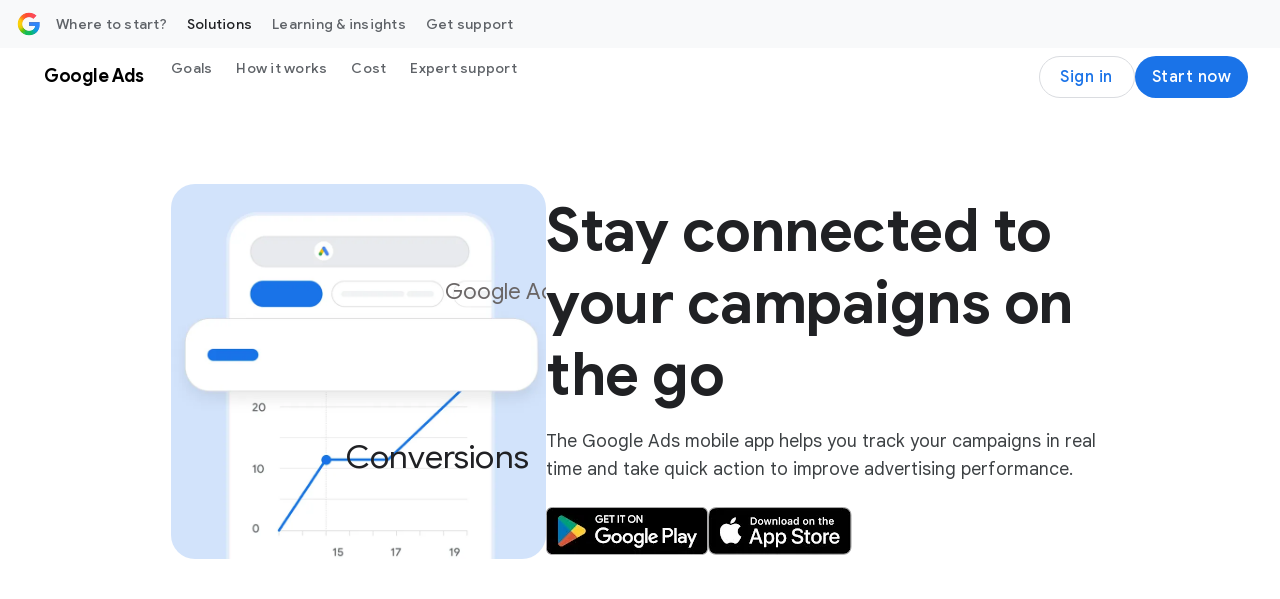

--- FILE ---
content_type: text/html; charset=utf-8
request_url: https://business.google.com/en-all/ad-tools/google-ads-app/
body_size: 48880
content:
<!doctype html>
<html class="Page" dir="ltr" platform="bsp" lang="en" locale="en_all" site-id="agc" is-bgc="true" bgc-locale="en-all" suf-subid="?subid={locale}-{lang}-awhp-g-aw-{device}-t-app-{position}-bgc!o2" data-tfn-effective-status="none" data-dcs-effective-country-code="us" data-dcs-ip-country-code="us" data-dcs-supported-country-codes="us,ae,ar,at,au,ba,be,bg,bh,br,by,ca,ch,cl,cn,co,cy,cz,de,dk,dz,ee,eg,es,fi,fr,ge,gr,hk,hr,hu,id,ie,il,in,is,it,jo,jp,ke,kr,kw,kz,lk,lt,lu,lv,ly,ma,me,mk,mt,mx,ng,nl,no,nz,om,pe,ph,pk,pl,ps,pt,qa,ro,rs,ru,sa,se,sg,si,sk,tn,tr,tw,ua,uk,vn,za" data-is-logged-in="false">
  <head><meta name="isEom" content="false"><meta name="isEea" content="false"><meta name="dma-sharing-enabled-for-all-cps" content="true">
    <meta charset="UTF-8">
    <meta property="og:title" content="Stay Connected to Campaigns with the Ads Mobile App – Google Ads">
    <meta property="og:url" content="https://business.google.com/en-all/ad-tools/google-ads-app/">
    <meta property="og:description" content="Track your campaigns in real time and take quick actions to improve advertising performance, no matter where you are, with the Google Ads mobile app.">
    <meta property="og:locale" content="en_all">
    <meta property="og:site_name" content="Google Business">
    <meta property="og:type" content="website">
    <meta name="twitter:card" content="summary_large_image">
    <meta name="twitter:description" content="Track your campaigns in real time and take quick actions to improve advertising performance, no matter where you are, with the Google Ads mobile app.">
    <meta name="twitter:title" content="Stay Connected to Campaigns with the Ads Mobile App – Google Ads">
    <link rel="preconnect" href="https://www.google-analytics.com">
    <link rel="preconnect" href="https://www.googletagmanager.com">
    <link rel="preconnect" href="https://www.youtube.com">
    <link rel="preconnect" href="https://www.gstatic.com">
    <link rel="preconnect" href="https://www.gstatic.com" crossorigin>
    <link rel="preconnect" href="https://fonts.googleapis.com">
    <link rel="preconnect" href="https://fonts.gstatic.com" crossorigin>
    <link rel="preconnect" href="https://adsmarketingfrontend-pa.clients6.google.com">
    <meta name="viewport" content="width=device-width, initial-scale=1, minimum-scale=1, maximum-scale=5">
    <title>Stay Connected to Campaigns with the Ads Mobile App – Google Ads</title>
    <meta name="description" content="Track your campaigns in real time and take quick actions to improve advertising performance, no matter where you are, with the Google Ads mobile app.">
    <link rel="canonical" href="https://business.google.com/en-all/ad-tools/google-ads-app/">
    <meta name="brightspot.contentId" content="00000195-7edf-d297-a99f-7fdf4ade0027">
    <link rel="apple-touch-icon" sizes="180x180" type="image/png" href="https://business.google.com/static/images/google-favicon-180.png">
    <link rel="icon" sizes="48x48" type="image/png" href="https://business.google.com/static/images/google-favicon-48.png">
    <link rel="shortcut icon" href="https://business.google.com/static/images/favicon.ico">
    <script type="application/ld+json" nonce="CN1MHO0EK7dELFvNvBpl4g">{"@context":"http://schema.org","@type":"FaqPage","url":"https://business.google.com/en-all/ad-tools/google-ads-app/","description":"Track your campaigns in real time and take quick actions to improve advertising performance, no matter where you are, with the Google Ads mobile app.","mainEntity":[{"@type":"Question","name":"Is the Google Ads Mobile App free to use?","acceptedAnswer":{"@type":"Answer","text":"Yes, the Google Ads Mobile app is free to download and use. Learn more about the Google Ads Mobile App and how to download it by visiting <a href=\"https://support.google.com/google-ads/answer/6000265?sjid=13959634169588881293-NA\"><u>the Google Ads Help Center<\/u><\/a>."}},{"@type":"Question","name":"Can I manage all of my Google Ads campaigns from the mobile app?","acceptedAnswer":{"@type":"Answer","text":"Yes, you can create and manage all your campaigns from anywhere with the Google Ads Mobile app. Learn more about the actions you can take to stay on top of your campaigns with the mobile app by visiting <a href=\"https://support.google.com/google-ads/answer/6000265?sjid=13959634169588881293-NA\"><u>the Google Ads Help Center<\/u><\/a>."}},{"@type":"Question","name":"Is the mobile app as powerful as the desktop version of Google Ads?","acceptedAnswer":{"@type":"Answer","text":"The mobile app has many of the same capabilities as the desktop version. It’s designed to help you stay connected to your account and campaigns even when you’re on the go. For example, with the mobile app, you can: Create, edit, and pause ads Review performance data Check your optimisation score Review and apply recommendations Get real-time notifications and alerts Learn more about using the mobile app to track campaigns and improve performance by visiting the <a href=\"https://support.google.com/google-ads/answer/9470736?sjid=16605389207060101121-NC\">Stay connected with the Google Ads mobile app page.<\/a>"}}],"publisher":{"@type":"Organization","name":"Google Business","logo":{"@type":"ImageObject","url":"https://www.gstatic.com/marketing-cms/assets/images/ads/ea/91/8b79515441068a3e0018d56c19cd/logo-googleg-gradient-color-2x-web-64dp.webp=s60-fcrop64=1,00000000ffffffff-rw","width":60,"height":60}},"name":"Stay Connected to Campaigns with the Ads Mobile App – Google Ads"}</script>
    <script src="https://www.gstatic.com/marketing-cms/ads/resource/00000188-911b-d8f4-a3ae-bb7b1ef50000/webcomponents-loader/webcomponents-loader.2938a610ca02c611209b1a5ba2884385.gz.js" nonce="CN1MHO0EK7dELFvNvBpl4g"></script>
    <script nonce="CN1MHO0EK7dELFvNvBpl4g">
        /**
            This allows us to load the IE polyfills via feature detection so that they do not load
            needlessly in the browsers that do not need them. It also ensures they are loaded
            non async so that they load before the rest of our JS.
        */
        var head = document.getElementsByTagName('head')[0];
        if (!window.CSS || !window.CSS.supports || !window.CSS.supports('--fake-var', 0)) {
            var script = document.createElement('script');
            script.setAttribute('src', "https://www.gstatic.com/marketing-cms/ads/resource/00000188-911b-d8f4-a3ae-bb7b1ef50000/util/IEPolyfills.33693944192ccfade6dca88b944781b9.gz.js");
            script.setAttribute('type', 'text/javascript');
            script.async = false;
            head.appendChild(script);
        }
    </script>
    <script src="https://www.google.com/recaptcha/api.js?render=6Lfz6Z0rAAAAAOtj-FM77_5TIC1qgOzBnS3bzHj1" async defer nonce="CN1MHO0EK7dELFvNvBpl4g"></script>
    <script src="https://www.gstatic.com/awmp/bgc_agc_bootstrapper.js" nonce="CN1MHO0EK7dELFvNvBpl4g"></script>
    <script src="https://www.gstatic.com/awmp/analytics_async.js" async nonce="CN1MHO0EK7dELFvNvBpl4g"></script>
    <script nonce="CN1MHO0EK7dELFvNvBpl4g">(function(w,d,s,l,i){w[l]=w[l]||[];w[l].push({'gtm.start':new Date().getTime(),event:'gtm.js'});var f=d.getElementsByTagName(s)[0],j=d.createElement(s),dl=l!='dataLayer'?'&l='+l:'';j.async=true;j.src='https://www.googletagmanager.com/gtm.js?id='+i+dl;f.parentNode.insertBefore(j,f);})(window,document,'script','dataLayer','GTM-KW3B4LW'); </script>
    <script src="https://www.gstatic.com/engage/marketing/automation/prod/v1/marketing_analytics_client_grpc.min.js" async nonce="CN1MHO0EK7dELFvNvBpl4g"></script>
    <link css-async-media-all rel="stylesheet" href="https://fonts.googleapis.com/css?family=Google+Sans:400,500,700|Google+Sans+Text:400,500,700,400i,500i,700i|Google+Sans+Display:400,500,700|Product+Sans:400&amp;lang=en&amp;display=swap" media="print" nonce="CN1MHO0EK7dELFvNvBpl4g">
    <link css-async-media-all rel="stylesheet" href="https://fonts.googleapis.com/css2?family=Google+Symbols:opsz,wght,FILL,GRAD,ROND@24,400,0..1,0,80" media="print" nonce="CN1MHO0EK7dELFvNvBpl4g">
    <noscript>
      <link rel="stylesheet" href="https://fonts.googleapis.com/css?family=Google+Sans:400,500,700|Google+Sans+Text:400,500,700,400i,500i,700i|Google+Sans+Display:400,500,700|Product+Sans:400&amp;lang=en&amp;display=swap" nonce="CN1MHO0EK7dELFvNvBpl4g">
      <link rel="stylesheet" href="https://fonts.googleapis.com/css2?family=Google+Symbols:opsz,wght,FILL,GRAD,ROND@24,400,0..1,0,80" nonce="CN1MHO0EK7dELFvNvBpl4g">
    </noscript>
    <link as="style" href="https://fonts.googleapis.com/css2?family=Material+Symbols+Outlined:opsz,wght,FILL,GRAD@24,400..500,0..1,0" rel="preload" nonce="CN1MHO0EK7dELFvNvBpl4g">
    <link as="style" href="https://www.gstatic.com/glue/v27_0/glue-material.min.css" rel="preload" nonce="CN1MHO0EK7dELFvNvBpl4g">
    <link href="https://fonts.googleapis.com/css2?family=Material+Symbols+Outlined:opsz,wght,FILL,GRAD@24,400..500,0..1,0" rel="stylesheet" nonce="CN1MHO0EK7dELFvNvBpl4g">
    <link href="https://www.gstatic.com/glue/v27_0/glue-material.min.css" rel="stylesheet" nonce="CN1MHO0EK7dELFvNvBpl4g">
    <link href="https://fonts.googleapis.com/icon?family=Material+Icons" rel="stylesheet" nonce="CN1MHO0EK7dELFvNvBpl4g">
    <link id="webpack-css" rel="stylesheet" data-cssvarsponyfill="true" href="https://www.gstatic.com/marketing-cms/ads/resource/00000188-911b-d8f4-a3ae-bb7b1ef50000/styles/default/All.min.1bfaf0cde792e6aed163a4a6e697fc60.gz.css" nonce="CN1MHO0EK7dELFvNvBpl4g">
    <link rel="stylesheet" href="https://www.gstatic.com/awmp/glass.css" nonce="CN1MHO0EK7dELFvNvBpl4g">
    <script nonce="CN1MHO0EK7dELFvNvBpl4g">
      Array.from(document.querySelectorAll('link[css-async-media-all]'))
        .map((el) => el.addEventListener('load', function(e) {
            e.target.media = 'all';
        }));
    </script>
    <style>
.hidden{display:none !important;}@media(max-width:1023px){.hidden--non-desktop{display:none !important;}}.ion-blue-text:not(.a):not(.b){color:#1a73e8}.ion-body-copy{color:#3c4043}.ion-circle-border{border:2px solid #dadce0;border-radius:100%;box-sizing:content-box}.ion-error{color:#d93025}.ion-icon--fill-green-500{fill:#34a853}.ion-icon--fill-grey-300{fill:#dadce0}.ion-icon--fill-blue-600{fill:#1a73e8}.ion-lazy:not(.a):not(.b){visibility:hidden}@media(max-width:1023px){.ion-media-display-only--desktop:not(.a):not(.b){display:none}}@media(min-width:600px){.ion-media-display-only--mobile:{display:none !important}}@media(min-width:1024px){.ion-media-display-only--non-desktop{display:none !important}}.ion-module--fill-white{background-color:#fff}.ion-module--fill-gray{background-color:#f8f9fa}.ion-module--fill-blue{background-color:#e8f0fe}.ion-rounded-corners{border-radius:20px;overflow:hidden}.grecaptcha-badge{visibility:hidden;}
</style>
  </head>
  <body class="glue-body">
    <svg xmlns="http://www.w3.org/2000/svg" style="display:none" id="iconsMap">
      <symbol id="chevron-left" viewbox="0 0 24 24">
        <path d="M16.41 5.41L15 4l-8 8 8 8 1.41-1.41L9.83 12" />
      </symbol> <symbol id="chevron-right" viewbox="0 0 24 24">
        <path d="M7.59 18.59L9 20l8-8-8-8-1.41 1.41L14.17 12" />
      </symbol> <symbol id="expand-less" viewbox="0 0 24 24">
        <path d="M18.59 16.41L20 15l-8-8-8 8 1.41 1.41L12 9.83" />
      </symbol> <symbol id="expand-more" viewbox="0 0 24 24">
        <path d="M5.41 7.59L4 9l8 8 8-8-1.41-1.41L12 14.17" />
      </symbol> <symbol id="arrow-back" viewbox="0 0 24 24">
        <path d="M20 11H7.83l5.59-5.59L12 4l-8 8 8 8 1.41-1.41L7.83 13H20v-2z" />
      </symbol> <symbol id="arrow-forward" viewbox="0 0 24 24">
        <path d="M12 4l-1.41 1.41L16.17 11H4v2h12.17l-5.58 5.59L12 20l8-8-8-8z" />
      </symbol> <symbol id="arrow-upward" viewbox="0 0 24 24">
        <path d="M4 12l1.41 1.41L11 7.83V20h2V7.83l5.58 5.59L20 12l-8-8-8 8z" />
      </symbol> <symbol id="arrow-downward" viewbox="0 0 24 24">
        <path d="M20 12l-1.41-1.41L13 16.17V4h-2v12.17l-5.58-5.59L4 12l8 8 8-8z" />
      </symbol> <symbol id="arrow-left" viewbox="0 0 24 24">
        <path d="M14 7l-5 5 5 5V7z" />
      </symbol> <symbol id="arrow-right" viewbox="0 0 24 24">
        <path d="M10 17l5-5-5-5v10z" />
      </symbol> <symbol id="arrow-drop-up" viewbox="0 0 24 24">
        <path d="M7 14l5-5 5 5H7z" />
      </symbol> <symbol id="arrow-drop-down" viewbox="0 0 24 24">
        <path d="M7 10l5 5 5-5H7z" />
      </symbol> <symbol id="dot-grid" viewbox="-4 -4 24 24">
        <path d="M2 4c1.1 0 2-.9 2-2s-.9-2-2-2-2 .9-2 2 .9 2 2 2Zm6 12c1.1 0 2-.9 2-2s-.9-2-2-2-2 .9-2 2 .9 2 2 2Zm-4-2c0 1.1-.9 2-2 2s-2-.9-2-2 .9-2 2-2 2 .9 2 2Zm-2-4c1.1 0 2-.9 2-2s-.9-2-2-2-2 .9-2 2 .9 2 2 2Zm8-2c0 1.1-.9 2-2 2s-2-.9-2-2 .9-2 2-2 2 .9 2 2Zm2-6c0 1.1.9 2 2 2s2-.9 2-2-.9-2-2-2-2 .9-2 2Zm-2 0c0 1.1-.9 2-2 2s-2-.9-2-2 .9-2 2-2 2 .9 2 2Zm4 8c1.1 0 2-.9 2-2s-.9-2-2-2-2 .9-2 2 .9 2 2 2Zm2 4c0 1.1-.9 2-2 2s-2-.9-2-2 .9-2 2-2 2 .9 2 2Z" />
      </symbol> <symbol id="edit-settings" viewbox="0 0 24 24">
        <path d="M7.84 11.74L8.06 10.15C8.42 10 8.76 9.8 9.07 9.56L10.56 10.16C10.7 10.21 10.85 10.16 10.93 10.03L12.13 7.96C12.21 7.83 12.17 7.67 12.06 7.57L10.79 6.58C10.82 6.39 10.84 6.2 10.84 6C10.84 5.8 10.82 5.61 10.8 5.41L12.07 4.42C12.18 4.33 12.22 4.16 12.14 4.03L10.94 1.96C10.86 1.83 10.71 1.78 10.57 1.83L9.08 2.43C8.77 2.19 8.44 1.99 8.07 1.84L7.84 0.25C7.81 0.11 7.68 0 7.54 0H5.14C4.99 0 4.87 0.11 4.84 0.26L4.61 1.84C4.25 2 3.91 2.19 3.6 2.43L2.11 1.83C1.97 1.78 1.82 1.83 1.74 1.96L0.540002 4.03C0.460002 4.17 0.500002 4.33 0.610002 4.42L1.88 5.41C1.85 5.61 1.84 5.8 1.84 6C1.84 6.2 1.86 6.39 1.88 6.59L0.610002 7.59C0.500002 7.68 0.460002 7.84 0.540002 7.97L1.74 10.04C1.82 10.17 1.97 10.22 2.11 10.17L3.6 9.57C3.91 9.81 4.24 10.01 4.61 10.16L4.83 11.75C4.86 11.89 4.99 12 5.14 12H7.54C7.68 12 7.81 11.89 7.84 11.74ZM4.34 6C4.34 4.9 5.24 4 6.34 4C7.44 4 8.34 4.9 8.34 6C8.34 7.1 7.44 8 6.34 8C5.24 8 4.34 7.1 4.34 6Z" />
        <path d="M7.5 17.29V20H10.21L18.19 12.01L15.49 9.31L7.5 17.29Z" />
        <path d="M20.29 8.9L18.6 7.21C18.32 6.93 17.86 6.93 17.58 7.21L16.26 8.53L18.97 11.24L20.29 9.92C20.57 9.64 20.57 9.18 20.29 8.9Z" />
      </symbol> <symbol id="play-prism" viewbox="0 0 24 24">
        <path d="M20.18 10.88l-3.06-1.74L14.26 12l2.86 2.86 3.06-1.74c.55-.31.82-.71.82-1.12 0-.41-.27-.81-.82-1.12zM4.71 2.45l8.42 8.42 2.55-2.55-10.7-6.06c-.07-.04-.14-.07-.21-.1-.17-.07-.3.05-.15.21.03.02.06.05.09.08zm0 19.1l-.08.08c-.15.15-.02.28.15.21.07-.03.14-.06.21-.1l10.69-6.06-2.55-2.55s-7.2 7.21-8.42 8.42zM12 12L3.38 3.38c-.19-.19-.38-.07-.38.19v16.86c0 .26.19.38.38.19L12 12z" />
      </symbol> <symbol id="enter" viewbox="0 0 18 14">
        <path d="M12 14L10.6 12.575L14.175 9H4.5C3.25 9 2.18333 8.56667 1.3 7.7C0.433333 6.81667 -3.50368e-07 5.75 -3.31117e-07 4.5C-3.11866e-07 3.25 0.433333 2.19167 1.3 1.325C2.18333 0.441666 3.25 -4.76837e-07 4.5 -4.76837e-07H5L5 2H4.5C3.8 2 3.20833 2.24167 2.725 2.725C2.24167 3.20833 2 3.8 2 4.5C2 5.2 2.24167 5.79167 2.725 6.275C3.20833 6.75833 3.8 7 4.5 7H14.175L10.6 3.4L12 2L18 8L12 14Z" fill="#1A73E8" />
      </symbol> <symbol id="help-icon" viewbox="0 0 24 24">
        <path d="M12 2C6.48 2 2 6.48 2 12s4.48 10 10 10 10-4.48 10-10S17.52 2 12 2zm1 17h-2v-2h2v2zm2.07-7.75l-.9.92C13.45 12.9 13 13.5 13 15h-2v-.5c0-1.1.45-2.1 1.17-2.83l1.24-1.26c.37-.36.59-.86.59-1.41 0-1.1-.9-2-2-2s-2 .9-2 2H8c0-2.21 1.79-4 4-4s4 1.79 4 4c0 .88-.36 1.68-.93 2.25z">
        </path>
      </symbol> <symbol id="menu" viewbox="0 0 24 24">
        <path d="M3 18h18v-2H3v2zm0-5h18v-2H3v2zm0-7v2h18V6H3z" />
      </symbol> <symbol id="more-vert" viewbox="0 0 24 24">
        <path d="M12 8c1.1 0 2-.9 2-2s-.9-2-2-2-2 .9-2 2 .9 2 2 2zm0 2c-1.1 0-2 .9-2 2s.9 2 2 2 2-.9 2-2-.9-2-2-2zm0 6c-1.1 0-2 .9-2 2s.9 2 2 2 2-.9 2-2-.9-2-2-2z">
        </path>
      </symbol> <symbol id="drive-pdf" viewbox="0 0 24 24">
        <path d="M7 11.5h1v-1H7v1zM19 3H5c-1.1 0-2 .9-2 2v14c0 1.1.9 2 2 2h14c1.1 0 2-.9 2-2V5c0-1.1-.9-2-2-2zm-9.5 8.5c0 .83-.67 1.5-1.5 1.5H7v2H5.5V9H8c.83 0 1.5.67 1.5 1.5v1zm10-1H17v1h1.5V13H17v2h-1.5V9h4v1.5zm-5 3c0 .83-.67 1.5-1.5 1.5h-2.5V9H13c.83 0 1.5.67 1.5 1.5v3zm-2.5 0h1v-3h-1v3z">
        </path>
      </symbol> <symbol id="file-download" viewbox="0 0 24 24">
        <path d="M4 15h2v3h12v-3h2v3c0 1.1-.9 2-2 2H6c-1.1 0-2-.9-2-2m11.59-8.41L13 12.17V4h-2v8.17L8.41 9.59 7 11l5 5 5-5-1.41-1.41z">
        </path>
      </symbol> <symbol id="open-in-new" viewbox="0 0 24 24">
        <path d="M19 19H5V5h7V3H5a2 2 0 0 0-2 2v14a2 2 0 0 0 2 2h14c1.1 0 2-.9 2-2v-7h-2v7zM14 3v2h3.59l-9.83 9.83 1.41 1.41L19 6.41V10h2V3h-7z">
        </path>
      </symbol> <symbol id="phone" viewbox="0 0 24 24">
        <path d="M16.01 14.46l-2.62 2.62a16.141 16.141 0 0 1-6.5-6.5l2.62-2.62a.98.98 0 0 0 .27-.9L9.13 3.8c-.09-.46-.5-.8-.98-.8H4c-.56 0-1.03.47-1 1.03a17.92 17.92 0 0 0 2.43 8.01 18.08 18.08 0 0 0 6.5 6.5 17.92 17.92 0 0 0 8.01 2.43c.56.03 1.03-.44 1.03-1v-4.15c0-.48-.34-.89-.8-.98l-3.26-.65a.99.99 0 0 0-.9.27z">
        </path>
      </symbol> <symbol id="email" viewbox="0 0 24 24">
        <path d="M20 4H4c-1.1 0-2 .9-2 2v12c0 1.1.9 2 2 2h16c1.1 0 2-.9 2-2V6c0-1.1-.9-2-2-2zm-.8 2L12 10.8 4.8 6h14.4zM4 18V7.87l8 5.33 8-5.33V18H4z">
        </path>
      </symbol> <symbol id="email-open" viewbox="0 0 60 60">
        <g>
          <rect x="4.9" y="18.7" width="50.1" height="31.7" rx=".7" ry=".7" style="fill: #e8f0fe; stroke: #1a73e8; stroke-linecap: square; stroke-linejoin: round; stroke-width: 4.3px;" />
          <path d="M29.7,5.9L5.4,18.6c-.5.3-.5,1,0,1.3l24.3,12.9h.7l24.3-12.9c.5-.3.5-1,0-1.3L30.4,5.9c-.2-.1-.5-.1-.7,0Z" style="fill: #e8f0fe; stroke: #1a73e8; stroke-width: 4.3px;" />
          <path d="M29.7,5.9L5.4,18.6c-.5.3-.5,1,0,1.3l24.3,12.9h.7l24.3-12.9c.5-.3.5-1,0-1.3L30.4,5.9c-.2-.1-.5-.1-.7,0Z" style="fill: #e8f0fe; stroke: #1a73e8; stroke-width: 4.3px;" />
          <line x1="22.1" y1="16.5" x2="37.9" y2="16.5" style="fill: none; stroke: #1a73e8; stroke-linecap: round; stroke-width: 1.4px;" />
          <line x1="23.6" y1="19.3" x2="36.4" y2="19.3" style="fill: none; stroke: #1a73e8; stroke-linecap: round; stroke-width: 1.4px;" />
          <line x1="25" y1="22.2" x2="35" y2="22.2" style="fill: none; stroke: #1a73e8; stroke-linecap: round; stroke-width: 1.4px;" />
        </g>
      </symbol> <symbol id="image" viewbox="0 0 24 24">
        <path d="M19.5 3h-14c-1.1 0-2 .9-2 2v14c0 1.1.9 2 2 2h14c1.1 0 2-.9 2-2V5c0-1.1-.9-2-2-2Zm0 16h-14V5h14v14Zm-8-3.28 3-3.72 4 5h-12l3-4 2 2.72Z" />
      </symbol> <symbol id="instagram" viewbox="0 0 24 24">
        <path fill-rule="evenodd" clip-rule="evenodd" d="M12 3.80441C14.6693 3.80441 14.9854 3.81457 16.0396 3.86267C17.0142 3.90715 17.5436 4.07001 17.8959 4.20687C18.3625 4.38822 18.6955 4.60489 19.0453 4.95469C19.3951 5.30449 19.6118 5.63755 19.7931 6.10414C19.93 6.45644 20.0929 6.98576 20.1373 7.96041C20.1854 9.01457 20.1956 9.33072 20.1956 12C20.1956 14.6693 20.1854 14.9854 20.1373 16.0396C20.0929 17.0143 19.93 17.5436 19.7931 17.8959C19.6118 18.3625 19.3951 18.6955 19.0453 19.0453C18.6955 19.3951 18.3625 19.6118 17.8959 19.7931C17.5436 19.93 17.0142 20.0929 16.0396 20.1374C14.9856 20.1854 14.6694 20.1956 12 20.1956C9.33055 20.1956 9.0144 20.1854 7.96044 20.1374C6.98575 20.0929 6.45643 19.93 6.10417 19.7931C5.63754 19.6118 5.30448 19.3951 4.95468 19.0453C4.60488 18.6955 4.38821 18.3625 4.2069 17.8959C4.07 17.5436 3.90714 17.0143 3.86266 16.0396C3.81456 14.9854 3.8044 14.6693 3.8044 12C3.8044 9.33072 3.81456 9.01457 3.86266 7.96044C3.90714 6.98576 4.07 6.45644 4.2069 6.10414C4.38821 5.63755 4.60488 5.30449 4.95468 4.95469C5.30448 4.60489 5.63754 4.38822 6.10417 4.20687C6.45643 4.07001 6.98575 3.90715 7.9604 3.86267C9.01456 3.81457 9.33071 3.80441 12 3.80441ZM12 2.00314C9.285 2.00314 8.9446 2.01465 7.87833 2.0633C6.81425 2.11187 6.08758 2.28084 5.45167 2.52798C4.79428 2.78346 4.23678 3.12529 3.68103 3.68104C3.12528 4.23679 2.78345 4.79429 2.52798 5.45167C2.28083 6.08759 2.11186 6.81425 2.06329 7.87834C2.01464 8.94457 2.00317 9.28501 2.00317 12C2.00317 14.715 2.01464 15.0554 2.06329 16.1217C2.11186 17.1858 2.28083 17.9124 2.52798 18.5483C2.78345 19.2057 3.12528 19.7632 3.68103 20.319C4.23678 20.8747 4.79428 21.2166 5.45167 21.472C6.08758 21.7192 6.81425 21.8881 7.87833 21.9367C8.9446 21.9854 9.285 21.9968 12 21.9968C14.715 21.9968 15.0554 21.9854 16.1217 21.9367C17.1858 21.8881 17.9124 21.7192 18.5483 21.472C19.2057 21.2166 19.7632 20.8747 20.319 20.319C20.8747 19.7632 21.2165 19.2057 21.472 18.5483C21.7192 17.9124 21.8881 17.1858 21.9367 16.1217C21.9854 15.0554 21.9969 14.715 21.9969 12C21.9969 9.28501 21.9854 8.94457 21.9367 7.87834C21.8881 6.81425 21.7192 6.08759 21.472 5.45167C21.2165 4.79429 20.8747 4.23679 20.319 3.68104C19.7632 3.12529 19.2057 2.78346 18.5483 2.52798C17.9124 2.28084 17.1858 2.11187 16.1217 2.0633C15.0554 2.01465 14.715 2.00314 12 2.00314Z" fill="#202124" />
        <path fill-rule="evenodd" clip-rule="evenodd" d="M12 6.86646C9.16483 6.86646 6.86646 9.16483 6.86646 12C6.86646 14.8351 9.16483 17.1335 12 17.1335C14.8351 17.1335 17.1335 14.8351 17.1335 12C17.1335 9.16483 14.8351 6.86646 12 6.86646ZM12 15.3323C10.1596 15.3323 8.66769 13.8403 8.66769 12C8.66769 10.1596 10.1596 8.66769 12 8.66769C13.8403 8.66769 15.3323 10.1596 15.3323 12C15.3323 13.8403 13.8403 15.3323 12 15.3323Z" fill="#202124" />
        <path fill-rule="evenodd" clip-rule="evenodd" d="M18.536 6.66365C18.536 7.32619 17.9989 7.8633 17.3364 7.8633C16.6738 7.8633 16.1367 7.32619 16.1367 6.66365C16.1367 6.00111 16.6738 5.46405 17.3364 5.46405C17.9989 5.46405 18.536 6.00111 18.536 6.66365Z" fill="#202124" />
      </symbol> <symbol id="link" viewbox="0 0 24 24">
        <path d="M17 7h-4v2h4c1.65 0 3 1.35 3 3s-1.35 3-3 3h-4v2h4c2.76 0 5-2.24 5-5s-2.24-5-5-5zm-6 8H7c-1.65 0-3-1.35-3-3s1.35-3 3-3h4V7H7c-2.76 0-5 2.24-5 5s2.24 5 5 5h4v-2z">
        </path>
        <path d="M8 11h8v2H8z" />
      </symbol> <symbol id="money-off" viewbox="0 0 24 24">
        <path d="M14.35 15.45q-.3.75-.89 1.175t-1.42.425q-.45 0-.875-.125t-.775-.475l-1.45 1.45q.35.35.95.638t1.1.362V21h2v-2.05q1.125-.225 1.975-.912T16.15 16.2l-1.8-.75ZM19.8 23.4l-15.2-15.2-1.4-1.4L4.6 5.4l18.4 18.4-1.4 1.4ZM12.05 3.5q1.125.225 1.975.912T15.2 6.55l-1.9.8q-.3-1.05-1.025-1.675T10.2 5.05q-.45 0-.825.113t-.775.337L7.2 4.1q.35-.35.95-.638t1.1-.362V1h2v2.05Z" />
      </symbol> <symbol id="pages" viewbox="0 0 24 24">
        <path fill-rule="evenodd" clip-rule="evenodd" d="M16.5 0H2.5C1.4 0 0.5 0.9 0.5 2V16C0.5 17.1 1.4 18 2.5 18H16.5C17.6 18 18.5 17.1 18.5 16V2C18.5 0.9 17.6 0 16.5 0ZM2.5 2H16.5V16H2.5V2ZM11.07 10.57L9.5 14L7.93 10.57L4.5 9L7.93 7.43L9.5 4L11.07 7.43L14.5 9L11.07 10.57Z" />
      </symbol> <symbol id="post-blogger" viewbox="0 0 24 24">
        <path d="M20 2H4c-1.1 0-1.99.9-1.99 2L2 20c0 1.1.9 2 2 2h16c1.1 0 2-.9 2-2V4c0-1.1-.9-2-2-2zm-4 7v1c0 .55.45 1 1 1s1 .45 1 1v3c0 1.66-1.34 3-3 3H9c-1.66 0-3-1.34-3-3V8c0-1.66 1.34-3 3-3h4c1.66 0 3 1.34 3 3v1zm-6.05 1h2.6c.55 0 1-.45 1-1s-.45-1-1-1h-2.6c-.55 0-1 .45-1 1s.45 1 1 1zM14 13H9.95c-.55 0-1 .45-1 1s.45 1 1 1H14c.55 0 1-.45 1-1s-.45-1-1-1z">
        </path>
      </symbol> <symbol id="post-facebook" viewbox="0 0 24 24">
        <g clip-path="url(#clip-post-facebook">
          <path d="M22 12C22 6.47715 17.5229 2 12 2C6.47715 2 2 6.47715 2 12C2 16.9912 5.65684 21.1283 10.4375 21.8785V14.8906H7.89844V12H10.4375V9.79688C10.4375 7.29063 11.9305 5.90625 14.2146 5.90625C15.3088 5.90625 16.4531 6.10156 16.4531 6.10156V8.5625H15.1922C13.95 8.5625 13.5625 9.3334 13.5625 10.1242V12H16.3359L15.8926 14.8906H13.5625V21.8785C18.3432 21.1283 22 16.9914 22 12Z" />
        </g>
        <defs>
          <clippath id="clip-post-facebook">
            <rect width="20" height="20" fill="white" transform="translate(2 2)" />
          </clippath>
        </defs>
      </symbol> <symbol id="post-linkedin" viewbox="0 0 24 24">
        <path d="M20 2H4c-1.1 0-1.99.9-1.99 2L2 20c0 1.1.9 2 2 2h16c1.1 0 2-.9 2-2V4c0-1.1-.9-2-2-2zM8 19H5v-9h3v9zM6.5 8.31c-1 0-1.81-.81-1.81-1.81S5.5 4.69 6.5 4.69s1.81.81 1.81 1.81S7.5 8.31 6.5 8.31zM19 19h-3v-5.3c0-.83-.67-1.5-1.5-1.5s-1.5.67-1.5 1.5V19h-3v-9h3v1.2c.52-.84 1.59-1.4 2.5-1.4 1.93 0 3.5 1.57 3.5 3.5V19z">
        </path>
      </symbol> <symbol id="query-stats" viewbox="0 0 24 24">
        <path d="M19.88,18.47c0.44-0.7,0.7-1.51,0.7-2.39c0-2.49-2.01-4.5-4.5-4.5s-4.5,2.01-4.5,4.5s2.01,4.5,4.49,4.5 c0.88,0,1.7-0.26,2.39-0.7L21.58,23L23,21.58L19.88,18.47z M16.08,18.58c-1.38,0-2.5-1.12-2.5-2.5c0-1.38,1.12-2.5,2.5-2.5 s2.5,1.12,2.5,2.5C18.58,17.46,17.46,18.58,16.08,18.58z M15.72,10.08c-0.74,0.02-1.45,0.18-2.1,0.45l-0.55-0.83l-3.8,6.18 l-3.01-3.52l-3.63,5.81L1,17l5-8l3,3.5L13,6C13,6,15.72,10.08,15.72,10.08z M18.31,10.58c-0.64-0.28-1.33-0.45-2.05-0.49 c0,0,5.12-8.09,5.12-8.09L23,3.18L18.31,10.58z" />
      </symbol> <symbol id="share" viewbox="0 0 24 24">
        <path d="M18 16c-.79 0-1.5.31-2.03.81L8.91 12.7c.05-.23.09-.46.09-.7s-.04-.47-.09-.7l7.05-4.11c.53.5 1.25.81 2.04.81 1.66 0 3-1.34 3-3s-1.34-3-3-3-3 1.34-3 3c0 .24.04.48.09.7L8.04 9.81C7.5 9.31 6.79 9 6 9c-1.66 0-3 1.34-3 3s1.34 3 3 3c.79 0 1.5-.31 2.04-.81l7.05 4.12c-.05.22-.09.45-.09.69 0 1.66 1.34 3 3 3s3-1.34 3-3-1.34-3-3-3zm0-12c.55 0 1 .45 1 1s-.45 1-1 1-1-.45-1-1 .45-1 1-1zM6 13c-.55 0-1-.45-1-1s.45-1 1-1 1 .45 1 1-.45 1-1 1zm12 7c-.55 0-1-.45-1-1s.45-1 1-1 1 .45 1 1-.45 1-1 1z">
        </path>
      </symbol> <symbol id="facebook" viewbox="0 0 24 24">
        <g clip-path="url(#clip-facebook)">
          <path d="M22 12C22 6.47715 17.5229 2 12 2C6.47715 2 2 6.47715 2 12C2 16.9912 5.65684 21.1283 10.4375 21.8785V14.8906H7.89844V12H10.4375V9.79688C10.4375 7.29063 11.9305 5.90625 14.2146 5.90625C15.3088 5.90625 16.4531 6.10156 16.4531 6.10156V8.5625H15.1922C13.95 8.5625 13.5625 9.3334 13.5625 10.1242V12H16.3359L15.8926 14.8906H13.5625V21.8785C18.3432 21.1283 22 16.9914 22 12Z" />
        </g>
        <defs>
          <clippath id="clip-facebook">
            <rect width="20" height="20" fill="white" transform="translate(2 2)" />
          </clippath>
        </defs>
      </symbol> <symbol id="twitter" viewbox="0 0 24 24">
        <path d="M2.50983 21.673C2.52393 21.6515 2.53598 21.6282 2.55262 21.6088C3.97579 19.9535 5.39928 18.2986 6.82293 16.6436C7.835 15.4669 8.84723 14.2902 9.8593 13.1135C9.87641 13.0937 9.89274 13.0732 9.91461 13.0469C7.44497 9.45217 4.97597 5.85805 2.5 2.25395C2.52916 2.24983 2.54596 2.24634 2.56276 2.24539C2.58384 2.24412 2.60492 2.24507 2.62615 2.24507C4.43174 2.24507 6.23734 2.24507 8.04293 2.24507C8.05878 2.24507 8.07494 2.24713 8.09031 2.24475C8.14198 2.23699 8.17082 2.26203 8.19919 2.30355C8.53264 2.79166 8.86799 3.27851 9.2027 3.76567C10.4758 5.61891 11.7489 7.47215 13.0221 9.32523C13.034 9.3425 13.0469 9.35898 13.0633 9.38149C13.083 9.36136 13.1014 9.34424 13.1177 9.32539C13.9337 8.3769 14.7493 7.42809 15.5653 6.4796C16.7271 5.12873 17.8891 3.77803 19.0511 2.42732C19.0855 2.38723 19.1231 2.34951 19.1537 2.30672C19.1879 2.25902 19.2288 2.24317 19.2877 2.2438C19.5966 2.24681 19.9053 2.24523 20.2142 2.24523C20.4069 2.24523 20.5997 2.24523 20.7924 2.24539C20.8174 2.24539 20.8426 2.24777 20.8854 2.24983C18.5223 4.9972 16.1702 7.73189 13.8126 10.4728C13.8298 10.4988 13.8462 10.5247 13.8637 10.5501C14.7123 11.7856 15.5612 13.0211 16.4099 14.2566C18.0864 16.6971 19.763 19.1375 21.4398 21.5779C21.4586 21.6054 21.4799 21.6309 21.5 21.6573C21.4973 21.6626 21.4949 21.6722 21.4921 21.6726C21.471 21.6738 21.4499 21.6732 21.4288 21.6732H15.83C15.8181 21.6504 15.8083 21.626 15.7938 21.6049C14.1 19.1385 12.4058 16.6723 10.7115 14.2062C10.6969 14.185 10.6802 14.165 10.6609 14.1395C10.6341 14.1697 10.6111 14.1948 10.5891 14.2205C9.69764 15.2569 8.80602 16.2933 7.91456 17.3298C6.69266 18.7504 5.47076 20.171 4.24901 21.5919C4.22698 21.6174 4.20876 21.6461 4.18863 21.6732H2.50983V21.673ZM4.78833 3.51305C4.81179 3.54998 4.82589 3.57438 4.84206 3.59736C5.02479 3.85917 5.20799 4.12066 5.39088 4.38246C8.48842 8.81414 11.5861 13.2458 14.6837 17.6775C15.3185 18.5859 15.9537 19.4941 16.588 20.403C16.6164 20.4437 16.6424 20.4707 16.7005 20.4705C17.5108 20.468 18.3212 20.4688 19.1315 20.4686C19.1508 20.4686 19.17 20.465 19.1993 20.4619C19.1724 20.4228 19.1521 20.3925 19.1312 20.3627C17.1189 17.484 15.1067 14.6052 13.0946 11.7265C11.1972 9.01208 9.29985 6.29783 7.40393 3.58247C7.36811 3.53128 7.33134 3.51163 7.2689 3.51178C6.47443 3.51384 5.67995 3.51321 4.88548 3.51321H4.78833V3.51305Z" />
      </symbol> <symbol id="video-youtube" viewbox="0 0 24 24">
        <path d="M23.74 7.1s-.23-1.65-.95-2.37c-.91-.96-1.93-.96-2.4-1.02C17.04 3.47 12 3.5 12 3.5s-5.02-.03-8.37.21c-.46.06-1.48.06-2.39 1.02C.52 5.45.28 7.1.28 7.1S.04 9.05 0 10.98V13c.04 1.94.28 3.87.28 3.87s.24 1.65.96 2.38c.91.95 2.1.92 2.64 1.02 1.88.18 7.91.22 8.12.22 0 0 5.05.01 8.4-.23.46-.06 1.48-.06 2.39-1.02.72-.72.96-2.37.96-2.37s.24-1.94.25-3.87v-2.02c-.02-1.93-.26-3.88-.26-3.88zM9.57 15.5V8.49L16 12.13 9.57 15.5z">
        </path>
      </symbol> <symbol id="video-youtube-white" viewbox="0 0 24 24">
        <path fill="#fff" d="M23.74 7.1s-.23-1.65-.95-2.37c-.91-.96-1.93-.96-2.4-1.02C17.04 3.47 12 3.5 12 3.5s-5.02-.03-8.37.21c-.46.06-1.48.06-2.39 1.02C.52 5.45.28 7.1.28 7.1S.04 9.05 0 10.98V13c.04 1.94.28 3.87.28 3.87s.24 1.65.96 2.38c.91.95 2.1.92 2.64 1.02 1.88.18 7.91.22 8.12.22 0 0 5.05.01 8.4-.23.46-.06 1.48-.06 2.39-1.02.72-.72.96-2.37.96-2.37s.24-1.94.25-3.87v-2.02c-.02-1.93-.26-3.88-.26-3.88zM9.57 15.5V8.49L16 12.13 9.57 15.5z">
        </path>
      </symbol> <symbol id="video-youtube-black" viewbox="0 0 24 24">
        <path fill="#000" d="M23.74 7.1s-.23-1.65-.95-2.37c-.91-.96-1.93-.96-2.4-1.02C17.04 3.47 12 3.5 12 3.5s-5.02-.03-8.37.21c-.46.06-1.48.06-2.39 1.02C.52 5.45.28 7.1.28 7.1S.04 9.05 0 10.98V13c.04 1.94.28 3.87.28 3.87s.24 1.65.96 2.38c.91.95 2.1.92 2.64 1.02 1.88.18 7.91.22 8.12.22 0 0 5.05.01 8.4-.23.46-.06 1.48-.06 2.39-1.02.72-.72.96-2.37.96-2.37s.24-1.94.25-3.87v-2.02c-.02-1.93-.26-3.88-.26-3.88zM9.57 15.5V8.49L16 12.13 9.57 15.5z">
        </path>
        <polygon fill="#fff" points="9.6,15.5 9.6,8.5 16,12.1 "></polygon>
      </symbol> <symbol id="video-youtube-red" viewbox="0 0 24 24">
        <path fill="#f00" d="M23.74 7.1s-.23-1.65-.95-2.37c-.91-.96-1.93-.96-2.4-1.02C17.04 3.47 12 3.5 12 3.5s-5.02-.03-8.37.21c-.46.06-1.48.06-2.39 1.02C.52 5.45.28 7.1.28 7.1S.04 9.05 0 10.98V13c.04 1.94.28 3.87.28 3.87s.24 1.65.96 2.38c.91.95 2.1.92 2.64 1.02 1.88.18 7.91.22 8.12.22 0 0 5.05.01 8.4-.23.46-.06 1.48-.06 2.39-1.02.72-.72.96-2.37.96-2.37s.24-1.94.25-3.87v-2.02c-.02-1.93-.26-3.88-.26-3.88zM9.57 15.5V8.49L16 12.13 9.57 15.5z">
        </path>
        <polygon fill="#fff" points="9.6,15.5 9.6,8.5 16,12.1 "></polygon>
      </symbol> <symbol id="close" viewbox="0 0 24 24">
        <path d="M19 6.41L17.59 5 12 10.59 6.41 5 5 6.41 10.59 12 5 17.59 6.41 19 12 13.41 17.59 19 19 17.59 13.41 12 19 6.41z">
        </path>
      </symbol> <symbol id="collapse-all" viewbox="0 0 18 18">
        <path d="M5.5575 1.49982L4.5 2.55732L9 7.05732L13.5 2.55732L12.4425 1.49982L9 4.93482L5.5575 1.49982ZM9 13.0648L12.4425 16.4998L13.5 15.4423L9 10.9423L4.5 15.4423L5.5575 16.4998L9 13.0648Z">
        </path>
      </symbol> <symbol id="expand-all" viewbox="0 0 24 24">
        <path d="M16.59 9.41L18 8l-6-6-6 6 1.41 1.41L12 4.83l4.59 4.58zM12 19.17l-4.59-4.58L6 16l6 6 6-6-1.41-1.41L12 19.17z">
        </path>
      </symbol> <symbol id="play-circle-filled" viewbox="0 0 24 24">
        <path d="M12 2C6.48 2 2 6.48 2 12s4.48 10 10 10 10-4.48 10-10S17.52 2 12 2zm-2 14.5v-9l6 4.5-6 4.5z" />
      </symbol> <symbol id="search" viewbox="0 0 24 24">
        <path d="M20.49 19l-5.73-5.73C15.53 12.2 16 10.91 16 9.5A6.5 6.5 0 1 0 9.5 16c1.41 0 2.7-.47 3.77-1.24L19 20.49 20.49 19zM5 9.5C5 7.01 7.01 5 9.5 5S14 7.01 14 9.5 11.99 14 9.5 14 5 11.99 5 9.5z">
        </path>
      </symbol> <symbol id="google-color-logo" viewbox="0 0 74 24">
        <path fill="#4285F4" d="M9.24 8.19v2.46h5.88c-.18 1.38-.64 2.39-1.34 3.1-.86.86-2.2 1.8-4.54 1.8-3.62 0-6.45-2.92-6.45-6.54s2.83-6.54 6.45-6.54c1.95 0 3.38.77 4.43 1.76L15.4 2.5C13.94 1.08 11.98 0 9.24 0 4.28 0 .11 4.04.11 9s4.17 9 9.13 9c2.68 0 4.7-.88 6.28-2.52 1.62-1.62 2.13-3.91 2.13-5.75 0-.57-.04-1.1-.13-1.54H9.24z">
        </path>
        <path fill="#EA4335" d="M25 6.19c-3.21 0-5.83 2.44-5.83 5.81 0 3.34 2.62 5.81 5.83 5.81s5.83-2.46 5.83-5.81c0-3.37-2.62-5.81-5.83-5.81zm0 9.33c-1.76 0-3.28-1.45-3.28-3.52 0-2.09 1.52-3.52 3.28-3.52s3.28 1.43 3.28 3.52c0 2.07-1.52 3.52-3.28 3.52z">
        </path>
        <path fill="#4285F4" d="M53.58 7.49h-.09c-.57-.68-1.67-1.3-3.06-1.3C47.53 6.19 45 8.72 45 12c0 3.26 2.53 5.81 5.43 5.81 1.39 0 2.49-.62 3.06-1.32h.09v.81c0 2.22-1.19 3.41-3.1 3.41-1.56 0-2.53-1.12-2.93-2.07l-2.22.92c.64 1.54 2.33 3.43 5.15 3.43 2.99 0 5.52-1.76 5.52-6.05V6.49h-2.42v1zm-2.93 8.03c-1.76 0-3.1-1.5-3.1-3.52 0-2.05 1.34-3.52 3.1-3.52 1.74 0 3.1 1.5 3.1 3.54.01 2.03-1.36 3.5-3.1 3.5z">
        </path>
        <path fill="#FBBC05" d="M38 6.19c-3.21 0-5.83 2.44-5.83 5.81 0 3.34 2.62 5.81 5.83 5.81s5.83-2.46 5.83-5.81c0-3.37-2.62-5.81-5.83-5.81zm0 9.33c-1.76 0-3.28-1.45-3.28-3.52 0-2.09 1.52-3.52 3.28-3.52s3.28 1.43 3.28 3.52c0 2.07-1.52 3.52-3.28 3.52z">
        </path>
        <path fill="#34A853" d="M58 .24h2.51v17.57H58z" />
        <path fill="#EA4335" d="M68.26 15.52c-1.3 0-2.22-.59-2.82-1.76l7.77-3.21-.26-.66c-.48-1.3-1.96-3.7-4.97-3.7-2.99 0-5.48 2.35-5.48 5.81 0 3.26 2.46 5.81 5.76 5.81 2.66 0 4.2-1.63 4.84-2.57l-1.98-1.32c-.66.96-1.56 1.6-2.86 1.6zm-.18-7.15c1.03 0 1.91.53 2.2 1.28l-5.25 2.17c0-2.44 1.73-3.45 3.05-3.45z">
        </path>
      </symbol> <symbol id="google-solid-logo" viewbox="0 0 74 24">
        <path d="M9.24 8.19v2.46h5.88c-.18 1.38-.64 2.39-1.34 3.1-.86.86-2.2 1.8-4.54 1.8-3.62 0-6.45-2.92-6.45-6.54s2.83-6.54 6.45-6.54c1.95 0 3.38.77 4.43 1.76L15.4 2.5C13.94 1.08 11.98 0 9.24 0 4.28 0 .11 4.04.11 9s4.17 9 9.13 9c2.68 0 4.7-.88 6.28-2.52 1.62-1.62 2.13-3.91 2.13-5.75 0-.57-.04-1.1-.13-1.54H9.24zm15.76-2c-3.21 0-5.83 2.44-5.83 5.81 0 3.34 2.62 5.81 5.83 5.81s5.83-2.46 5.83-5.81c0-3.37-2.62-5.81-5.83-5.81zm0 9.33c-1.76 0-3.28-1.45-3.28-3.52 0-2.09 1.52-3.52 3.28-3.52s3.28 1.43 3.28 3.52c0 2.07-1.52 3.52-3.28 3.52zm28.58-8.03h-.09c-.57-.68-1.67-1.3-3.06-1.3C47.53 6.19 45 8.72 45 12c0 3.26 2.53 5.81 5.43 5.81 1.39 0 2.49-.62 3.06-1.32h.09v.81c0 2.22-1.19 3.41-3.1 3.41-1.56 0-2.53-1.12-2.93-2.07l-2.22.92c.64 1.54 2.33 3.43 5.15 3.43 2.99 0 5.52-1.76 5.52-6.05V6.49h-2.42v1zm-2.93 8.03c-1.76 0-3.1-1.5-3.1-3.52 0-2.05 1.34-3.52 3.1-3.52 1.74 0 3.1 1.5 3.1 3.54.01 2.03-1.36 3.5-3.1 3.5zM38 6.19c-3.21 0-5.83 2.44-5.83 5.81 0 3.34 2.62 5.81 5.83 5.81s5.83-2.46 5.83-5.81c0-3.37-2.62-5.81-5.83-5.81zm0 9.33c-1.76 0-3.28-1.45-3.28-3.52 0-2.09 1.52-3.52 3.28-3.52s3.28 1.43 3.28 3.52c0 2.07-1.52 3.52-3.28 3.52zM58 .24h2.51v17.57H58zm10.26 15.28c-1.3 0-2.22-.59-2.82-1.76l7.77-3.21-.26-.66c-.48-1.3-1.96-3.7-4.97-3.7-2.99 0-5.48 2.35-5.48 5.81 0 3.26 2.46 5.81 5.76 5.81 2.66 0 4.2-1.63 4.84-2.57l-1.98-1.32c-.66.96-1.56 1.6-2.86 1.6zm-.18-7.15c1.03 0 1.91.53 2.2 1.28l-5.25 2.17c0-2.44 1.73-3.45 3.05-3.45z">
        </path>
      </symbol> <symbol id="error" viewbox="0 0 24 24">
        <path d="M12 2C6.48 2 2 6.48 2 12s4.48 10 10 10 10-4.48 10-10S17.52 2 12 2zm1 15h-2v-2h2v2zm0-4h-2V7h2v6z" />
      </symbol> <symbol id="pause-button" viewbox="0 0 24 24">
        <path fill-rule="evenodd" clip-rule="evenodd" d="M10 19H6V5H10V19ZM14 19V5H18V19H14Z" />
      </symbol> <symbol id="play-button" viewbox="0 0 24 24">
        <path d="M8 5V19L19 12L8 5Z" />
      </symbol> <symbol id="access-time" viewbox="0 0 10 10">
        <path fill-rule="evenodd" clip-rule="evenodd" d="M4.995 0C2.235 0 0 2.24 0 5C0 7.76 2.235 10 4.995 10C7.76 10 10 7.76 10 5C10 2.24 7.76 0 4.995 0ZM5.00002 8.99996C2.79002 8.99996 1.00002 7.20996 1.00002 4.99996C1.00002 2.78996 2.79002 0.999959 5.00002 0.999959C7.21002 0.999959 9.00002 2.78996 9.00002 4.99996C9.00002 7.20996 7.21002 8.99996 5.00002 8.99996ZM4.5 2.49996H5.25V5.12496L7.5 6.45996L7.125 7.07496L4.5 5.49996V2.49996Z" />
      </symbol> <symbol id="shopping" viewbox="0 0 24 24">
        <path d="M18.997 2h-5.87c-.8 0-1.56.32-2.12.88l-8.13 8.13a3 3 0 0 0 0 4.24l5.87 5.87c.59.59 1.36.88 2.12.88s1.54-.29 2.12-.88l8.13-8.12c.56-.56.88-1.33.88-2.12V5c0-1.66-1.34-3-3-3Zm1 8.88c0 .27-.1.52-.29.71l-8.13 8.12a.96.96 0 0 1-.71.29c-.16 0-.45-.04-.71-.29l-5.87-5.87a1.017 1.017 0 0 1 0-1.42l8.13-8.13c.19-.19.45-.29.71-.29h5.87c.55 0 1 .45 1 1v5.88Z" />
        <path d="M16.497 9a1.5 1.5 0 1 0 0-3 1.5 1.5 0 0 0 0 3Z" />
      </symbol> <symbol id="stat-icon" viewbox="0 0 18 21">
        <path fill-rule="evenodd" d="M8.9982 4.14771L15.4403 10.5898L17.4193 8.59683L8.9982 0.175781L0.577148 8.59683L2.5561 10.5758L8.9982 4.14771ZM0.577148 18.5196L2.5561 20.4986L8.9982 14.0705L15.4403 20.5126L17.4193 18.5196L8.9982 10.0986L0.577148 18.5196Z" />
      </symbol> <symbol id="arrow-cta-icon" viewbox="0 0 17 16">
        <path fill-rule="evenodd" clip-rule="evenodd" d="M8.5 0L7.09 1.41L12.67 7H0.5V9H12.67L7.09 14.59L8.5 16L16.5 8L8.5 0Z" />
      </symbol> <symbol id="slanted-arrow-cta" viewbox="0 0 12 12">
        <path fill-rule="evenodd" clip-rule="evenodd" d="M0.758266 0.757359L0.758266 2.25289L6.68205 2.25819L0.227936 8.71231L1.2886 9.77297L7.74271 3.31885L7.74802 9.24264H9.24355V0.757359H0.758266Z" />
      </symbol> <symbol id="calendar" viewbox="0 0 14 16">
        <path d="M11.5 2H12.25C13.075 2 13.75 2.675 13.75 3.5V14C13.75 14.825 13.075 15.5 12.25 15.5H1.75C0.9175 15.5 0.25 14.825 0.25 14L0.2575 3.5C0.2575 2.675 0.9175 2 1.75 2H2.5V0.5H4V2H10V0.5H11.5V2ZM1.75 14H12.25V5.75H1.75V14Z">
        </path>
      </symbol> <symbol id="checkmark" viewbox="0 0 24 24">
        <path d="m9.55 18-5.7-5.7 1.425-1.425L9.55 15.15l9.175-9.175L20.15 7.4Z" />
      </symbol> <symbol id="checkmark-filled" viewbox="0 0 20 20">
        <path d="M10 0C4.48 0 0 4.48 0 10C0 15.52 4.48 20 10 20C15.52 20 20 15.52 20 10C20 4.48 15.52 0 10 0ZM8 15L4 11L5.4 9.6L8 12.2L14.6 5.6L16 7L8 15Z" />
      </symbol> <symbol id="chat" viewbox="0 0 24 24">
        <path d="M16 13c.55 0 1-.45 1-1V3c0-.55-.45-1-1-1H3c-.55 0-1 .45-1 1v14l4-4h10zm-1-9v7H4V4h11zm6 2h-2v9H6v2c0 .55.45 1 1 1h11l4 4V7c0-.55-.45-1-1-1z">
        </path>
      </symbol> <symbol id="chat-spark" viewbox="0 0 21 21">
        <path d="M4 13H14L14 11H4L4 13ZM4 10H13C13 9.66667 13 9.33333 13 9C13 8.66667 13 8.33333 13 8H4L4 10ZM4 7H9L9 5H4L4 7ZM-4.64022e-07 21L-1.86808e-07 3C-1.78338e-07 2.45 0.191666 1.98333 0.575 1.6C0.975 1.2 1.45 1 2 1L12 1C12 1.33333 12 1.66667 12 2C12 2.33333 12 2.66667 12 3L2 3L2 15H18L18 8.975C18.3333 8.975 18.6667 8.975 19 8.975C19.3333 8.975 19.6667 8.975 20 8.975L20 15C20 15.55 19.8 16.025 19.4 16.425C19.0167 16.8083 18.55 17 18 17H4L-4.64022e-07 21ZM2 15L2 3C2 3.38333 2 3.48333 2 3.3C2 3.1 2 3 2 3L2 15ZM15.5 11C15.5 9.46667 14.9667 8.16667 13.9 7.1C12.8333 6.03333 11.5333 5.5 10 5.5C11.5333 5.5 12.8333 4.96667 13.9 3.9C14.9667 2.83333 15.5 1.53333 15.5 -9.53674e-07C15.5 1.53333 16.0333 2.83333 17.1 3.9C18.1667 4.96667 19.4667 5.5 21 5.5C19.4667 5.5 18.1667 6.03333 17.1 7.1C16.0333 8.16667 15.5 9.46667 15.5 11Z" fill="#1A73E8" />
      </symbol> <symbol id="schedule" viewbox="0 0 14 16">
        <path d="M11.5 2H12.25C13.075 2 13.75 2.675 13.75 3.5V14C13.75 14.825 13.075 15.5 12.25 15.5H1.75C0.9175 15.5 0.25 14.825 0.25 14L0.2575 3.5C0.2575 2.675 0.9175 2 1.75 2H2.5V0.5H4V2H10V0.5H11.5V2ZM1.75 14H12.25V5.75H1.75V14Z">
        </path>
      </symbol> <symbol id="text" viewbox="0 0 24 24">
        <path fill-rule="evenodd" clip-rule="evenodd" d="M20 2H4c-1.1 0-2 .9-2 2v18l4.75-4h14c.35 0 1.25-.9 1.25-2V4c0-1.1-.9-2-2-2Zm0 14H4V4h16v12ZM7 11h2V9H7v2Zm10 0h-2V9h2v2Zm-6 0h2V9h-2v2Z">
        </path>
      </symbol> <symbol id="support-blue" viewbox="0 0 33 32">
        <path d="M16.4974 2.66699C9.1374 2.66699 3.16406 8.64033 3.16406 16.0003C3.16406 23.3603 9.1374 29.3337 16.4974 29.3337C23.8574 29.3337 29.8307 23.3603 29.8307 16.0003C29.8307 8.64033 23.8574 2.66699 16.4974 2.66699ZM26.4441 12.1603L22.7374 13.6937C22.0574 11.8803 20.6307 10.4403 18.8041 9.77366L20.3374 6.06699C23.1374 7.13366 25.3641 9.36033 26.4441 12.1603ZM16.4974 20.0003C14.2841 20.0003 12.4974 18.2137 12.4974 16.0003C12.4974 13.787 14.2841 12.0003 16.4974 12.0003C18.7107 12.0003 20.4974 13.787 20.4974 16.0003C20.4974 18.2137 18.7107 20.0003 16.4974 20.0003ZM12.6707 6.05366L14.2307 9.76033C12.3907 10.427 10.9374 11.8803 10.2574 13.7203L6.55073 12.1737C7.63073 9.36033 9.8574 7.13366 12.6707 6.05366ZM6.55073 19.827L10.2574 18.2937C10.9374 20.1337 12.3774 21.5737 14.2174 22.2403L12.6574 25.947C9.8574 24.867 7.63073 22.6403 6.55073 19.827ZM20.3374 25.947L18.8041 22.2403C20.6307 21.5603 22.0707 20.1203 22.7374 18.2803L26.4441 19.8403C25.3641 22.6403 23.1374 24.867 20.3374 25.947Z" fill="#1A73E8" />
      </symbol> <symbol id="school-green" viewbox="0 0 32 32">
        <path fill-rule="evenodd" clip-rule="evenodd" d="M16.0026 4L1.33594 12L6.66927 14.9067V22.9067L16.0026 28L25.3359 22.9067V14.9067L28.0026 13.4533V22.6667H30.6693V12L16.0026 4ZM25.0959 12L16.0026 16.96L6.90927 12L16.0026 7.04L25.0959 12ZM16.0026 24.96L22.6693 21.32V16.36L16.0026 20L9.33594 16.36V21.32L16.0026 24.96Z" fill="#1E8E3E" />
      </symbol> <symbol id="circle" viewbox="0 0 471.612 471.612">
        <g id="SVGRepo_bgCarrier" stroke-width="0"></g>
        <g id="SVGRepo_tracerCarrier" stroke-linecap="round" stroke-linejoin="round"></g>
        <g id="SVGRepo_iconCarrier">
          <g>
            <path d="M68.987,402.624c91.98,91.983,241.652,91.983,333.636,0c91.983-91.977,91.983-241.658,0-333.639s-241.655-91.98-333.636,0 S-22.993,310.642,68.987,402.624z M87.29,87.276c81.899-81.896,215.152-81.896,297.052,0c81.882,81.894,81.882,215.154,0,297.055 c-81.899,81.887-215.164,81.887-297.052,0C5.394,302.431,5.394,169.17,87.29,87.276z">
            </path>
          </g>
        </g>
      </symbol> <symbol id="circle-filled" viewbox="0 0 24 24">
        <circle cx="12" cy="12" r="12" />
      </symbol> <symbol id="line-graph" viewbox="0 0 24 24">
        <path d="m4 16.22 5.5-5.5 4 4 5.1-5 1.4 1.43-6.51 6.39-3.99-3.99-4.09 4.09L4 16.22Zm9.5-4.5.94-2.06 2.06-.94-2.06-.94-.94-2.06-.94 2.06-2.06.94 2.06.94.94 2.06Z">
        </path>
      </symbol> <symbol id="filter" viewbox="0 0 24 24">
        <path d="M10 18v-2h4v2Zm-4-5v-2h12v2ZM3 8V6h18v2Z" />
      </symbol> <symbol id="article" viewbox="0 0 21 21">
        <path d="M12.75 2.957H4.417c-.917 0-1.659.75-1.659 1.667L2.75 16.29c0 .917.742 1.667 1.658 1.667h11.675c.917 0 1.667-.75 1.667-1.667V7.957l-5-5ZM4.417 16.29V4.624h7.5V8.79h4.166v7.5H4.417Zm5.833-7.5H6.083V7.124h4.167V8.79Zm4.167 2.917H6.083V10.04h8.334v1.667Zm0 2.917H6.083v-1.667h8.334v1.667Z">
        </path>
      </symbol> <symbol id="success-story" viewbox="0 0 21 21">
        <path d="m8.32 11.865 1.933-1.467 1.925 1.467-.734-2.375 1.934-1.534H11.01l-.758-2.341-.759 2.341H7.128L9.053 9.49l-.734 2.375Zm8.6-3.075a6.665 6.665 0 0 0-6.667-6.667A6.665 6.665 0 0 0 3.586 8.79c0 1.691.633 3.225 1.667 4.4v6.433l5-1.667 5 1.667V13.19a6.634 6.634 0 0 0 1.666-4.4Zm-6.667-5c2.758 0 5 2.241 5 5 0 2.758-2.242 5-5 5-2.759 0-5-2.242-5-5 0-2.759 2.241-5 5-5Zm0 12.5-3.334.85v-2.584a6.65 6.65 0 0 0 3.334.9 6.65 6.65 0 0 0 3.333-.9v2.584l-3.333-.85Z">
        </path>
      </symbol> <symbol id="library-books" viewbox="0 0 20 20">
        <path fill-rule="evenodd" clip-rule="evenodd" d="M6 0H18C19.1 0 20 0.9 20 2V14C20 15.1 19.1 16 18 16H6C4.9 16 4 15.1 4 14V2C4 0.9 4.9 0 6 0ZM0 4H2V18H16V20H2C0.9 20 0 19.1 0 18V4ZM6 14V2H18V14H6ZM16 7H8V9H16V7ZM8 10H12V12H8V10ZM16 4H8V6H16V4Z" fill="#1967D2" />
      </symbol> <symbol id="done" viewbox="0 0 24 24">
        <path d="M9.00016 16.17L4.83016 12L3.41016 13.41L9.00016 19L21.0002 6.99997L19.5902 5.58997L9.00016 16.17Z" />
      </symbol> <symbol id="location" viewbox="0 0 24 24">
        <path d="M12.5 2C8.63 2 5.5 5.13 5.5 9C5.5 14.25 12.5 22 12.5 22C12.5 22 19.5 14.25 19.5 9C19.5 5.13 16.37 2 12.5 2ZM7.5 9C7.5 6.24 9.74 4 12.5 4C15.26 4 17.5 6.24 17.5 9C17.5 11.88 14.62 16.19 12.5 18.88C10.42 16.21 7.5 11.85 7.5 9ZM15 9C15 10.3807 13.8807 11.5 12.5 11.5C11.1193 11.5 10 10.3807 10 9C10 7.61929 11.1193 6.5 12.5 6.5C13.8807 6.5 15 7.61929 15 9Z">
        </path>
      </symbol> <symbol id="moving" viewbox="0 0 24 24">
        <path d="M20.5 9.42V12H22.5V6H16.5V8H19.08L14.62 12.46C14.23 12.85 13.6 12.85 13.21 12.46L12.04 11.29C10.87 10.12 8.97 10.12 7.8 11.29L2.5 16.59L3.91 18L9.2 12.71C9.59 12.32 10.22 12.32 10.61 12.71L11.78 13.88C12.95 15.05 14.85 15.05 16.02 13.88L20.5 9.42Z">
        </path>
      </symbol> <symbol id="info" viewbox="0 0 20 20">
        <path fill-rule="evenodd" clip-rule="evenodd" d="M10 0C4.48 0 0 4.48 0 10C0 15.52 4.48 20 10 20C15.52 20 20 15.52 20 10C20 4.48 15.52 0 10 0ZM11 5.00005H9V7.00005H11V5.00005ZM11 9H9V15H11V9ZM2.00005 10C2.00005 14.41 5.59005 18 10 18C14.41 18 18 14.41 18 10C18 5.59005 14.41 2.00005 10 2.00005C5.59005 2.00005 2.00005 5.59005 2.00005 10Z">
        </path>
      </symbol> <symbol id="google-iso" viewbox="0 0 18 18">
        <path d="M18.142 9.54452C18.142 8.90634 18.0878 8.29168 17.9845 7.70361H9.5V11.1809H14.3447C14.136 12.3059 13.505 13.2642 12.5488 13.9054V16.1677H15.4635C17.1643 14.6009 18.142 12.2834 18.142 9.54452Z" fill="#4285F4" />
        <path d="M12.5498 13.9052C11.7449 14.4452 10.7099 14.7602 9.5 14.7602C7.15796 14.7602 5.1708 13.1801 4.46103 11.0508H1.45728V13.3816C2.93818 16.3229 5.98284 18.3398 9.5 18.3398C11.929 18.3398 13.9744 17.542 15.4645 16.1675L12.5498 13.9052Z" fill="#34A853" />
        <path d="M4.18182 9.33972C4.18182 8.74449 4.28102 8.16869 4.46102 7.62869V5.29688H1.45727C0.845682 6.5129 0.5 7.8854 0.5 9.33972C0.5 10.794 0.845682 12.1665 1.45727 13.3826L4.46102 11.0518C4.28102 10.5107 4.18182 9.93494 4.18182 9.33972Z" fill="#FBBC05" />
        <path d="M9.5 3.91939C10.8224 3.91939 12.0077 4.3745 12.9425 5.2653L15.5218 2.68598C13.9622 1.23166 11.928 0.339844 9.5 0.339844C5.98284 0.339844 2.93818 2.35666 1.45728 5.297L4.46103 7.6278C5.1708 5.4995 7.15796 3.91939 9.5 3.91939Z" fill="#EA4335" />
      </symbol> <symbol id="google-iso-white" viewbox="0 0 18 18" fill="none">
        <path d="M17.642 9.20468C17.642 8.5665 17.5878 7.95184 17.4845 7.36377H9V10.841H13.8447C13.636 11.966 13.005 12.9243 12.0487 13.5656V15.8279H14.9635C16.6643 14.261 17.642 11.9435 17.642 9.20468Z" fill="white" />
        <path d="M12.0495 13.5654C11.2446 14.1054 10.2096 14.4204 8.99976 14.4204C6.65771 14.4204 4.67055 12.8403 3.96078 10.7109H0.957031V13.0417C2.43794 15.9831 5.4826 17.9999 8.99976 17.9999C11.4287 17.9999 13.4742 17.2022 14.9643 15.8276L12.0495 13.5654Z" fill="white" />
        <path d="M3.68182 8.99987C3.68182 8.40464 3.78102 7.82885 3.96102 7.28885V4.95703H0.957273C0.345682 6.17305 0 7.54555 0 8.99987C0 10.4542 0.345682 11.8267 0.957273 13.0427L3.96102 10.7119C3.78102 10.1709 3.68182 9.5951 3.68182 8.99987Z" fill="white" />
        <path d="M8.99976 3.57955C10.3221 3.57955 11.5075 4.03466 12.4423 4.92545L15.0216 2.34614C13.4619 0.891818 11.4277 0 8.99976 0C5.4826 0 2.43794 2.01682 0.957031 4.95716L3.96078 7.28795C4.67055 5.15966 6.65771 3.57955 8.99976 3.57955Z" fill="white" />
      </symbol> <symbol id="copy-icon" viewbox="0 0 19 19" fill="none">
        <path fill-rule="evenodd" clip-rule="evenodd" d="M16.6562 13.4465V2.94653C16.6562 2.12153 15.9813 1.44653 15.1562 1.44653H6.90625C6.08125 1.44653 5.40625 2.12153 5.40625 2.94653V13.4465C5.40625 14.2715 6.08125 14.9465 6.90625 14.9465H15.1562C15.9813 14.9465 16.6562 14.2715 16.6562 13.4465ZM14.4062 16.4465H3.90625V5.94653H2.40625V16.4465C2.40625 17.2715 3.08125 17.9465 3.90625 17.9465H14.4062V16.4465ZM6.90625 13.4465H15.1562V2.94653H6.90625V13.4465Z" fill="white" />
      </symbol> <symbol id="awg-build" viewbox="0 0 25 24" fill="none">
        <path d="M23.2097 20.7012C24.0565 20.7012 24.1805 20.835 24.079 21.2673L1.12574 21.2659C0.873849 21.2373 0.664981 21.322 0.666019 21.0782C0.667787 20.6634 1.46132 20.7367 1.83201 20.6885L4.10239 12.3004C5.27045 12.1942 8.24918 12.3553 8.58256 12.1142C8.78475 11.968 8.98456 10.9503 9.0911 10.651C9.49479 9.51669 9.955 8.39957 10.3121 7.24702L10.5166 7.06984L15.3559 7.02133L16.7311 1.989C16.9095 1.94806 17.0419 1.92946 17.226 1.91605C18.8405 1.91624 21.2187 1.91593 22.648 1.91605C22.8475 1.9329 23.065 1.95286 23.2093 2.10906L23.2097 20.7012ZM22.6831 20.7012V2.64129L22.5701 2.52707H17.3036L17.1906 2.64129V20.7012H22.6831ZM16.3635 7.62203H10.8713V20.7012H16.3635V7.62203ZM4.66471 12.793L4.5517 12.9072V20.6634L4.66471 20.7776H9.93117L10.0442 20.6634V12.9072L9.93117 12.793H4.66471Z" fill="black" />
        <path d="M22.9004 20.6973H16.9004V2.33454L17.0238 2.21875H22.7769L22.9004 2.33454V20.6973Z" fill="white" />
        <path d="M16.5801 7.38086H10.5801V20.6971H16.5801V7.38086Z" fill="white" />
        <path d="M4.38322 12.5176H10.1363L10.2598 12.6353V20.6563L10.1363 20.774H4.38322L4.25977 20.6563V12.6353L4.38322 12.5176Z" fill="white" />
      </symbol> <symbol id="awg-build-color" viewbox="0 0 25 25" fill="none">
        <path d="M23.2087 20.7774C24.0555 20.7774 24.1795 20.9112 24.0781 21.3434L1.12476 21.3421C0.872873 21.3135 0.664005 21.3981 0.665043 21.1544C0.66681 20.7396 1.46035 20.8128 1.83103 20.7647L4.10141 12.3765C5.26947 12.2703 8.2482 12.4315 8.58158 12.1904C8.78377 12.0442 8.98358 11.0265 9.09012 10.7272C9.49382 9.59286 9.95402 8.47574 10.3111 7.32319L10.5157 7.14601L15.3549 7.0975L16.7302 2.06518C16.9085 2.02423 17.0409 2.00564 17.225 1.99222C18.8395 1.99241 21.2177 1.9921 22.647 1.99222C22.8465 2.00908 23.064 2.02903 23.2083 2.18523L23.2087 20.7774ZM22.6821 20.7774V2.71746L22.5691 2.60324H17.3026L17.1896 2.71746V20.7774H22.6821ZM16.3625 7.6982H10.8703V20.7774H16.3625V7.6982ZM4.66373 12.8692L4.55072 12.9834V20.7396L4.66373 20.8538H9.93019L10.0432 20.7396V12.9834L9.93019 12.8692H4.66373Z" fill="black" />
        <path d="M22.8994 20.7715H16.8994V2.40876L17.0229 2.29297H22.776L22.8994 2.40876V20.7715Z" fill="#D2E3FC" />
        <path d="M16.5791 7.45508H10.5791V20.7714H16.5791V7.45508Z" fill="white" />
        <path d="M4.38225 12.5918H10.1353L10.2588 12.7096V20.7305L10.1353 20.8483H4.38225L4.25879 20.7305V12.7096L4.38225 12.5918Z" fill="white" />
      </symbol> <symbol id="awg-drive" viewbox="0 0 24 25" fill="none">
        <path d="M11.8271 0.222422C11.8575 0.0248177 12.1422 0.0248174 12.1726 0.222422L12.3469 1.3552C13.2276 7.07965 17.9173 11.4543 23.6891 11.9352C23.8728 11.9505 23.8837 12.2155 23.7018 12.2458L23.5756 12.2668C17.7568 13.2366 13.197 17.7964 12.2272 23.6152L12.1755 23.9254C12.1424 24.1238 11.8573 24.1238 11.8242 23.9254L11.7725 23.6152C10.8027 17.7964 6.24292 13.2366 0.424098 12.2668L0.297862 12.2458C0.116002 12.2155 0.12687 11.9505 0.310602 11.9352C6.08239 11.4543 10.7721 7.07965 11.6528 1.3552L11.8271 0.222422Z" fill="white" />
        <path d="M1.64746 12.0381L5.0981 10.7441C7.39852 11.0317 12.4307 12.9008 14.156 18.0767C12.6361 21.6231 12.108 22.907 11.9915 23.2253L11.9994 23.2527C11.9611 23.3292 11.9493 23.3406 11.9915 23.2253L11.1367 20.2334L8.11741 15.9201L4.23544 13.3321L1.64746 12.0381Z" fill="white" />
        <path fill-rule="evenodd" clip-rule="evenodd" d="M11.6528 1.3552C10.7954 6.92856 6.3273 11.2224 0.765302 11.8891C0.687724 11.8984 0.609933 11.9069 0.531936 11.9148C0.515279 11.9165 0.498612 11.9182 0.481936 11.9198C0.438081 11.924 0.394161 11.9281 0.350179 11.9319C0.336992 11.933 0.3238 11.9341 0.310602 11.9352C0.12687 11.9505 0.116002 12.2155 0.297862 12.2458L0.424098 12.2668C0.455497 12.272 0.486862 12.2774 0.518187 12.2828C0.595706 12.2963 0.672995 12.3104 0.750055 12.3251C6.41265 13.408 10.8209 17.9055 11.7725 23.6152L11.8242 23.9254C11.8573 24.1238 12.1424 24.1238 12.1755 23.9254L12.2272 23.6152C13.1788 17.9055 17.5871 13.408 23.2497 12.3251C23.3267 12.3104 23.404 12.2963 23.4815 12.2828C23.5128 12.2774 23.5442 12.272 23.5756 12.2668L23.7018 12.2458C23.8837 12.2155 23.8728 11.9505 23.6891 11.9352C23.6759 11.9341 23.6627 11.933 23.6495 11.9319C23.6055 11.9281 23.5616 11.924 23.5178 11.9198C23.5011 11.9182 23.4844 11.9165 23.4678 11.9148C23.3898 11.9069 23.312 11.8984 23.2344 11.8891C17.6724 11.2224 13.2043 6.92856 12.3469 1.3552L12.1726 0.222422C12.1422 0.0248175 11.8575 0.0248177 11.8271 0.222422L11.6528 1.3552ZM11.9999 1.88132C11.0116 7.06498 6.98424 11.0972 1.88341 12.1443C6.89343 13.5018 10.7869 17.4973 11.9999 22.5668C13.2129 17.4973 17.1063 13.5018 22.1163 12.1443C17.0155 11.0972 12.9881 7.06498 11.9999 1.88132Z" fill="black" />
        <path fill-rule="evenodd" clip-rule="evenodd" d="M5.65654 11.0694L5.05762 10.9571L5.13711 10.5332L5.73603 10.6455C9.71418 11.3914 12.9971 14.1936 14.3584 18.0052L13.9522 18.1503C12.6425 14.4831 9.48395 11.7871 5.65654 11.0694Z" fill="black" />
      </symbol> <symbol id="awg-drive-color" viewbox="0 0 24 24" fill="none">
        <path d="M11.8281 0.148204C11.8585 -0.049401 12.1432 -0.0494014 12.1736 0.148203L12.3479 1.28098C13.2285 7.00543 17.9183 11.38 23.6901 11.861C23.8738 11.8763 23.8847 12.1412 23.7028 12.1716L23.5766 12.1926C17.7578 13.1624 13.198 17.7222 12.2282 23.541L12.1765 23.8512C12.1434 24.0496 11.8582 24.0496 11.8252 23.8512L11.7735 23.541C10.8037 17.7222 6.2439 13.1624 0.425074 12.1926L0.298839 12.1716C0.116979 12.1412 0.127847 11.8763 0.311579 11.861C6.08337 11.38 10.7731 7.00543 11.6538 1.28098L11.8281 0.148204Z" fill="white" />
        <path d="M1.64844 11.9659L5.09908 10.6719C7.3995 10.9594 12.4317 12.8285 14.157 18.0045C12.6371 21.5509 12.109 22.8348 11.9925 23.153L12.0004 23.1804C11.9621 23.2569 11.9503 23.2683 11.9925 23.153L11.1377 20.1611L8.11838 15.8478L4.23642 13.2599L1.64844 11.9659Z" fill="#FEEFC3" />
        <path fill-rule="evenodd" clip-rule="evenodd" d="M11.6538 1.28098C10.7964 6.85434 6.32827 11.1482 0.766279 11.8148C0.688701 11.8241 0.61091 11.8327 0.532913 11.8406C0.516255 11.8423 0.499588 11.8439 0.482912 11.8456C0.439057 11.8498 0.395138 11.8538 0.351155 11.8577C0.337969 11.8588 0.324776 11.8599 0.311579 11.861C0.127847 11.8763 0.116979 12.1412 0.298839 12.1716L0.425074 12.1926C0.456473 12.1978 0.487838 12.2032 0.519163 12.2086C0.596682 12.2221 0.673972 12.2362 0.751032 12.2509C6.41362 13.3338 10.8219 17.8313 11.7735 23.541L11.8252 23.8512C11.8582 24.0496 12.1434 24.0496 12.1765 23.8512L12.2282 23.541C13.1798 17.8313 17.588 13.3338 23.2506 12.2509C23.3277 12.2362 23.405 12.2221 23.4825 12.2086C23.5138 12.2032 23.5452 12.1978 23.5766 12.1926L23.7028 12.1716C23.8847 12.1412 23.8738 11.8763 23.6901 11.861C23.6769 11.8599 23.6637 11.8588 23.6505 11.8577C23.6065 11.8538 23.5626 11.8498 23.5187 11.8456C23.5021 11.8439 23.4854 11.8423 23.4688 11.8406C23.3908 11.8327 23.313 11.8241 23.2354 11.8148C17.6734 11.1482 13.2053 6.85434 12.3479 1.28098L12.1736 0.148203C12.1432 -0.0494013 11.8585 -0.0494011 11.8281 0.148204L11.6538 1.28098ZM12.0008 1.8071C11.0126 6.99076 6.98521 11.023 1.88439 12.07C6.8944 13.4276 10.7878 17.4231 12.0008 22.4926C13.2138 17.4231 17.1073 13.4276 22.1173 12.07C17.0165 11.023 12.9891 6.99076 12.0008 1.8071Z" fill="black" />
        <path fill-rule="evenodd" clip-rule="evenodd" d="M5.65752 10.9972L5.05859 10.8849L5.13808 10.4609L5.73701 10.5732C9.71516 11.3191 12.9981 14.1213 14.3594 17.933L13.9532 18.0781C12.6434 14.4108 9.48493 11.7148 5.65752 10.9972Z" fill="black" />
      </symbol> <symbol id="awg-expand" viewbox="0 0 25 25" fill="none">
        <mask id="path-1-inside-1_1838_28758" fill="white">
          <path fill-rule="evenodd" clip-rule="evenodd" d="M22.7668 16.4054L24.366 3.54956L11.4226 4.09717L14.8393 7.80417L7.98047 13.8555L12.3396 18.7964L19.3058 12.6503L22.7668 16.4054Z" />
        </mask>
        <path fill-rule="evenodd" clip-rule="evenodd" d="M22.7668 16.4054L24.366 3.54956L11.4226 4.09717L14.8393 7.80417L7.98047 13.8555L12.3396 18.7964L19.3058 12.6503L22.7668 16.4054Z" fill="white" />
        <path d="M24.366 3.54956L24.8621 3.61128L24.9351 3.02504L24.3448 3.05001L24.366 3.54956ZM22.7668 16.4054L22.3991 16.7442L23.1299 17.5371L23.263 16.4671L22.7668 16.4054ZM11.4226 4.09717L11.4015 3.59761L10.3243 3.64319L11.055 4.43603L11.4226 4.09717ZM14.8393 7.80417L15.1701 8.1791L15.5533 7.84104L15.207 7.46531L14.8393 7.80417ZM7.98047 13.8555L7.64967 13.4806L7.27474 13.8114L7.60553 14.1863L7.98047 13.8555ZM12.3396 18.7964L11.9647 19.1272L12.2955 19.5021L12.6704 19.1713L12.3396 18.7964ZM19.3058 12.6503L19.6735 12.3114L19.3419 11.9517L18.975 12.2753L19.3058 12.6503ZM23.8698 3.48784L22.2706 16.3436L23.263 16.4671L24.8621 3.61128L23.8698 3.48784ZM11.4438 4.59672L24.3871 4.04911L24.3448 3.05001L11.4015 3.59761L11.4438 4.59672ZM15.207 7.46531L11.7903 3.7583L11.055 4.43603L14.4716 8.14303L15.207 7.46531ZM8.31126 14.2305L15.1701 8.1791L14.5085 7.42924L7.64967 13.4806L8.31126 14.2305ZM12.7146 18.4656L8.3554 13.5247L7.60553 14.1863L11.9647 19.1272L12.7146 18.4656ZM18.975 12.2753L12.0088 18.4214L12.6704 19.1713L19.6366 13.0252L18.975 12.2753ZM23.1345 16.0665L19.6735 12.3114L18.9382 12.9891L22.3991 16.7442L23.1345 16.0665Z" fill="#202124" mask="url(#path-1-inside-1_1838_28758)" />
        <rect x="0.720051" y="15.4615" width="11.7553" height="6.08894" transform="rotate(-41.4211 0.720051 15.4615)" fill="white" stroke="#202124" stroke-width="0.5" />
        <path d="M12.3714 18.6599L13.9132 12.2637L9.82422 15.7325L12.3714 18.6599Z" fill="#202124" />
      </symbol> <symbol id="awg-expand-color" viewbox="0 0 25 24" fill="none">
        <mask id="path-1-inside-1_1838_21626" fill="white">
          <path fill-rule="evenodd" clip-rule="evenodd" d="M22.7687 16.3311L24.3679 3.47534L11.4246 4.02295L14.8412 7.72995L7.98242 13.7813L12.3416 18.7221L19.3078 12.5761L22.7687 16.3311Z" />
        </mask>
        <path fill-rule="evenodd" clip-rule="evenodd" d="M22.7687 16.3311L24.3679 3.47534L11.4246 4.02295L14.8412 7.72995L7.98242 13.7813L12.3416 18.7221L19.3078 12.5761L22.7687 16.3311Z" fill="white" />
        <path d="M24.3679 3.47534L24.8641 3.53706L24.937 2.95082L24.3468 2.97579L24.3679 3.47534ZM22.7687 16.3311L22.4011 16.67L23.1318 17.4628L23.2649 16.3929L22.7687 16.3311ZM11.4246 4.02295L11.4035 3.52339L10.3262 3.56897L11.0569 4.36181L11.4246 4.02295ZM14.8412 7.72995L15.172 8.10488L15.5552 7.76682L15.2089 7.39109L14.8412 7.72995ZM7.98242 13.7813L7.65163 13.4064L7.27669 13.7372L7.60749 14.1121L7.98242 13.7813ZM12.3416 18.7221L11.9666 19.0529L12.2974 19.4279L12.6724 19.0971L12.3416 18.7221ZM19.3078 12.5761L19.6754 12.2372L19.3439 11.8774L18.977 12.2011L19.3078 12.5761ZM23.8717 3.41362L22.2726 16.2694L23.2649 16.3929L24.8641 3.53706L23.8717 3.41362ZM11.4457 4.5225L24.389 3.97489L24.3468 2.97579L11.4035 3.52339L11.4457 4.5225ZM15.2089 7.39109L11.7923 3.68409L11.0569 4.36181L14.4736 8.06881L15.2089 7.39109ZM8.31322 14.1562L15.172 8.10488L14.5105 7.35502L7.65163 13.4064L8.31322 14.1562ZM12.7165 18.3913L8.35736 13.4505L7.60749 14.1121L11.9666 19.0529L12.7165 18.3913ZM18.977 12.2011L12.0108 18.3472L12.6724 19.0971L19.6386 12.951L18.977 12.2011ZM23.1364 15.9923L19.6754 12.2372L18.9401 12.9149L22.4011 16.67L23.1364 15.9923Z" fill="#202124" mask="url(#path-1-inside-1_1838_21626)" />
        <rect x="0.722005" y="15.3854" width="11.7553" height="6.08894" transform="rotate(-41.4211 0.722005 15.3854)" fill="#CEEAD6" stroke="#202124" stroke-width="0.5" />
        <path d="M12.3733 18.5837L13.9151 12.1875L9.82617 15.6564L12.3733 18.5837Z" fill="#202124" />
      </symbol> <symbol id="whatsapp" viewbox="0 0 22 23">
        <path d="M0.046875 22.2856L1.57763 16.8548C0.593264 15.1843 0.0749896 13.2837 0.0749896 11.3312C0.0749896 5.3194 4.97123 0.428467 10.9895 0.428467C17.0078 0.428467 21.904 5.3194 21.904 11.3312C21.904 17.343 17.0078 22.2339 10.9895 22.2339C9.11427 22.2339 7.27803 21.7544 5.6536 20.8439L0.046875 22.2856ZM5.94024 18.8604L6.27433 19.0642C7.69063 19.9279 9.32116 20.3844 10.9895 20.3844C15.9869 20.3844 20.0525 16.3232 20.0525 11.3312C20.0525 6.33921 15.9869 2.27793 10.9895 2.27793C5.99215 2.27793 1.92646 6.33921 1.92646 11.3312C1.92646 13.0706 2.42135 14.7597 3.35751 16.2159L3.5825 16.5658L2.70099 19.6933L5.94024 18.8604Z" />
        <path d="M7.92489 6.25664L7.21667 6.21808C6.99422 6.20595 6.77602 6.28021 6.60788 6.42611C6.26454 6.72394 5.71554 7.29974 5.54692 8.05007C5.29547 9.16886 5.68407 10.5388 6.68983 11.9088C7.69559 13.2788 9.56989 15.4707 12.8842 16.4069C13.9523 16.7086 14.7924 16.5052 15.4406 16.091C15.954 15.7629 16.3079 15.2364 16.4355 14.6411L16.5486 14.1136C16.5845 13.9459 16.4993 13.7757 16.3433 13.7039L13.9498 12.6019C13.7944 12.5304 13.6101 12.5756 13.5056 12.7109L12.566 13.9277C12.495 14.0196 12.3735 14.056 12.2638 14.0175C11.6203 13.7916 9.46477 12.8898 8.28202 10.614C8.23073 10.5153 8.24348 10.3955 8.31624 10.3113L9.21427 9.27359C9.30602 9.16763 9.3292 9.01864 9.27407 8.88987L8.24232 6.47865C8.18739 6.35028 8.0643 6.26425 7.92489 6.25664Z" />
      </symbol> <symbol id="people" viewbox="0 0 16 16" fill="none">
        <path d="M6.125 9.03711C7.79375 9.03711 11.125 9.87461 11.125 11.5371V13.4121H1.125V11.5371C1.125 9.87461 4.45625 9.03711 6.125 9.03711ZM10.9131 9.11816C12.638 9.36824 14.875 10.1747 14.875 11.5371V13.4121H12.375V11.5371C12.375 10.4872 11.7692 9.6994 10.9131 9.11816ZM6.125 10.2871C4.43795 10.2871 2.50094 11.0929 2.375 11.543V12.1621H9.875V11.5371C9.75 11.0934 7.8125 10.2871 6.125 10.2871ZM6.125 3.41211C7.50625 3.41211 8.625 4.53086 8.625 5.91211C8.625 7.29336 7.50625 8.41211 6.125 8.41211C4.74375 8.41211 3.625 7.29336 3.625 5.91211C3.625 4.53086 4.74375 3.41211 6.125 3.41211ZM9.875 3.41211C11.2562 3.41214 12.375 4.53088 12.375 5.91211C12.375 7.29334 11.2562 8.41208 9.875 8.41211C9.60637 8.41211 9.3501 8.3562 9.10645 8.28125C9.08773 8.27501 9.06888 8.26796 9.04395 8.26172C9.56252 7.61802 9.875 6.79945 9.875 5.91211C9.875 5.02477 9.56252 4.2062 9.04395 3.5625C9.30641 3.47502 9.58129 3.41211 9.875 3.41211ZM6.125 4.66211C5.4375 4.66211 4.875 5.22461 4.875 5.91211C4.875 6.59961 5.4375 7.16211 6.125 7.16211C6.8125 7.16211 7.375 6.59961 7.375 5.91211C7.375 5.22461 6.8125 4.66211 6.125 4.66211Z" fill="#5F6368" />
      </symbol> <symbol id="add-circle" viewbox="0 0 19 19" fill="none">
        <path fill-rule="evenodd" clip-rule="evenodd" d="M2.45312 9.36719C2.45312 5.22719 5.81313 1.86719 9.95312 1.86719C14.0931 1.86719 17.4531 5.22719 17.4531 9.36719C17.4531 13.5072 14.0931 16.8672 9.95312 16.8672C5.81313 16.8672 2.45312 13.5072 2.45312 9.36719ZM10.7031 10.1172H13.7031V8.61719H10.7031V5.61719H9.20312V8.61719H6.20312V10.1172H9.20312V13.1172H10.7031V10.1172Z" fill="white" />
      </symbol> <symbol id="marketing-profile-settings" viewbox="0 0 32 32">
        <circle cx="16" cy="16" r="16" fill="url(#pattern0_2_29341)" />
        <circle cx="16" cy="16" r="16" fill="#E0EAF6" />
        <path d="M16.7082 25.1084C16.611 25.2056 16.4999 25.282 16.3749 25.3375C16.2499 25.3792 16.1249 25.4 15.9999 25.4C15.8749 25.4 15.7499 25.3792 15.6249 25.3375C15.4999 25.282 15.3888 25.2056 15.2916 25.1084L7.29157 17.1084C7.19435 17.0111 7.11796 16.9 7.0624 16.775C7.02074 16.65 6.9999 16.525 6.9999 16.4C6.9999 16.275 7.02074 16.15 7.0624 16.025C7.11796 15.9 7.19435 15.7889 7.29157 15.6917L15.2916 7.67086C15.3888 7.57363 15.4999 7.50419 15.6249 7.46252C15.7499 7.40697 15.8749 7.37919 15.9999 7.37919C16.1249 7.37919 16.2499 7.40697 16.3749 7.46252C16.4999 7.50419 16.611 7.57363 16.7082 7.67086L24.7082 15.6917C24.8055 15.7889 24.8749 15.9 24.9166 16.025C24.9721 16.15 24.9999 16.275 24.9999 16.4C24.9999 16.525 24.9721 16.65 24.9166 16.775C24.8749 16.9 24.8055 17.0111 24.7082 17.1084L16.7082 25.1084ZM15.9999 21.4L17.5207 17.9209L20.9999 16.4L17.5207 14.8584L15.9999 11.4L14.4791 14.8584L10.9999 16.4L14.4582 17.9L15.9999 21.4Z" fill="#3382E9" />
        <defs>
          <pattern id="pattern0_2_29341" patterncontentunits="objectBoundingBox" width="1" height="1">
            <use xlink:href="#image0_2_29341" transform="scale(0.00444444)" />
          </pattern>
          <image id="image0_2_29341" width="225" height="225" preserveaspectratio="none" xlink:href="[data-uri]" />
        </defs>
      </symbol> <symbol id="awg-settings" viewbox="0 0 24 24" fill="none">
        <g clip-path="url(#clip0_4301_61631)">
          <path d="M9.25 22L8.85 18.8C8.63333 18.7167 8.425 18.6167 8.225 18.5C8.04167 18.3833 7.85833 18.2583 7.675 18.125L4.7 19.375L1.95 14.625L4.525 12.675C4.50833 12.5583 4.5 12.45 4.5 12.35C4.5 12.2333 4.5 12.1167 4.5 12C4.5 11.8833 4.5 11.775 4.5 11.675C4.5 11.5583 4.50833 11.4417 4.525 11.325L1.95 9.375L4.7 4.625L7.675 5.875C7.85833 5.74167 8.05 5.61667 8.25 5.5C8.45 5.38333 8.65 5.28333 8.85 5.2L9.25 2H14.75L15.15 5.2C15.3667 5.28333 15.5667 5.38333 15.75 5.5C15.95 5.61667 16.1417 5.74167 16.325 5.875L19.3 4.625L22.05 9.375L19.475 11.325C19.4917 11.4417 19.5 11.5583 19.5 11.675C19.5 11.775 19.5 11.8833 19.5 12C19.5 12.1167 19.5 12.2333 19.5 12.35C19.5 12.45 19.4833 12.5583 19.45 12.675L22.025 14.625L19.275 19.375L16.325 18.125C16.1417 18.2583 15.95 18.3833 15.75 18.5C15.55 18.6167 15.35 18.7167 15.15 18.8L14.75 22H9.25ZM11 20H12.975L13.325 17.35C13.8417 17.2167 14.3167 17.025 14.75 16.775C15.2 16.5083 15.6083 16.1917 15.975 15.825L18.45 16.85L19.425 15.15L17.275 13.525C17.3583 13.2917 17.4167 13.05 17.45 12.8C17.4833 12.5333 17.5 12.2667 17.5 12C17.5 11.7333 17.4833 11.475 17.45 11.225C17.4167 10.9583 17.3583 10.7083 17.275 10.475L19.425 8.85L18.45 7.15L15.975 8.2C15.6083 7.81667 15.2 7.5 14.75 7.25C14.3167 6.98333 13.8417 6.78333 13.325 6.65L13 4H11.025L10.675 6.65C10.1583 6.78333 9.675 6.98333 9.225 7.25C8.79167 7.5 8.39167 7.80833 8.025 8.175L5.55 7.15L4.575 8.85L6.725 10.45C6.64167 10.7 6.58333 10.95 6.55 11.2C6.51667 11.45 6.5 11.7167 6.5 12C6.5 12.2667 6.51667 12.525 6.55 12.775C6.58333 13.025 6.64167 13.275 6.725 13.525L4.575 15.15L5.55 16.85L8.025 15.8C8.39167 16.1833 8.79167 16.5083 9.225 16.775C9.675 17.025 10.1583 17.2167 10.675 17.35L11 20ZM12.05 15.5C13.0167 15.5 13.8417 15.1583 14.525 14.475C15.2083 13.7917 15.55 12.9667 15.55 12C15.55 11.0333 15.2083 10.2083 14.525 9.525C13.8417 8.84167 13.0167 8.5 12.05 8.5C11.0667 8.5 10.2333 8.84167 9.55 9.525C8.88333 10.2083 8.55 11.0333 8.55 12C8.55 12.9667 8.88333 13.7917 9.55 14.475C10.2333 15.1583 11.0667 15.5 12.05 15.5Z" fill="white" />
        </g>
        <defs>
          <clippath id="clip0_4301_61631">
            <rect width="24" height="24" fill="white" />
          </clippath>
        </defs>
      </symbol> <symbol id="gtech-white" viewbox="0 0 24 25" fill="none">
        <mask id="mask0_5684_41566" style="mask-type:alpha" maskunits="userSpaceOnUse" x="0" y="0" width="24" height="25">
          <rect y="0.705078" width="24" height="24" fill="#D9D9D9" />
        </mask>
        <g mask="url(#mask0_5684_41566)">
          <path d="M12 21.7051C11.7167 21.7051 11.4792 21.6092 11.2875 21.4176C11.0958 21.2259 11 20.9884 11 20.7051C11 20.4217 11.0958 20.1842 11.2875 19.9926C11.4792 19.8009 11.7167 19.7051 12 19.7051H19V12.6051C19 10.6551 18.3208 9.00091 16.9625 7.64258C15.6042 6.28424 13.95 5.60508 12 5.60508C10.05 5.60508 8.39583 6.28424 7.0375 7.64258C5.67917 9.00091 5 10.6551 5 12.6051V17.7051C5 17.9884 4.90417 18.2259 4.7125 18.4176C4.52083 18.6092 4.28333 18.7051 4 18.7051C3.45 18.7051 2.97917 18.5092 2.5875 18.1176C2.19583 17.7259 2 17.2551 2 16.7051V14.7051C2 14.3551 2.0875 14.0259 2.2625 13.7176C2.4375 13.4092 2.68333 13.1634 3 12.9801L3.075 11.6551C3.20833 10.5217 3.5375 9.47175 4.0625 8.50508C4.5875 7.53841 5.24583 6.69674 6.0375 5.98008C6.82917 5.26341 7.7375 4.70508 8.7625 4.30508C9.7875 3.90508 10.8667 3.70508 12 3.70508C13.1333 3.70508 14.2083 3.90508 15.225 4.30508C16.2417 4.70508 17.15 5.25924 17.95 5.96758C18.75 6.67591 19.4083 7.51341 19.925 8.48008C20.4417 9.44674 20.775 10.4967 20.925 11.6301L21 12.9301C21.3167 13.0801 21.5625 13.3051 21.7375 13.6051C21.9125 13.9051 22 14.2217 22 14.5551V16.8551C22 17.1884 21.9125 17.5051 21.7375 17.8051C21.5625 18.1051 21.3167 18.3301 21 18.4801V19.7051C21 20.2551 20.8042 20.7259 20.4125 21.1176C20.0208 21.5092 19.55 21.7051 19 21.7051H12ZM9 14.7051C8.71667 14.7051 8.47917 14.6092 8.2875 14.4176C8.09583 14.2259 8 13.9884 8 13.7051C8 13.4217 8.09583 13.1842 8.2875 12.9926C8.47917 12.8009 8.71667 12.7051 9 12.7051C9.28333 12.7051 9.52083 12.8009 9.7125 12.9926C9.90417 13.1842 10 13.4217 10 13.7051C10 13.9884 9.90417 14.2259 9.7125 14.4176C9.52083 14.6092 9.28333 14.7051 9 14.7051ZM15 14.7051C14.7167 14.7051 14.4792 14.6092 14.2875 14.4176C14.0958 14.2259 14 13.9884 14 13.7051C14 13.4217 14.0958 13.1842 14.2875 12.9926C14.4792 12.8009 14.7167 12.7051 15 12.7051C15.2833 12.7051 15.5208 12.8009 15.7125 12.9926C15.9042 13.1842 16 13.4217 16 13.7051C16 13.9884 15.9042 14.2259 15.7125 14.4176C15.5208 14.6092 15.2833 14.7051 15 14.7051ZM6.025 13.1551C5.90833 11.3884 6.44167 9.87175 7.625 8.60508C8.80833 7.33841 10.2833 6.70508 12.05 6.70508C13.5333 6.70508 14.8375 7.17591 15.9625 8.11758C17.0875 9.05924 17.7667 10.2634 18 11.7301C16.4833 11.7134 15.0875 11.3051 13.8125 10.5051C12.5375 9.70508 11.5583 8.62174 10.875 7.25508C10.6083 8.58841 10.0458 9.77591 9.1875 10.8176C8.32917 11.8592 7.275 12.6384 6.025 13.1551Z" fill="white" />
        </g>
      </symbol> <symbol id="gtech-black" viewbox="0 0 24 24" fill="none">
        <mask id="mask0_5684_50149" style="mask-type:alpha" maskunits="userSpaceOnUse" x="0" y="0" width="24" height="24">
          <rect width="24" height="24" fill="#D9D9D9" />
        </mask>
        <g mask="url(#mask0_5684_50149)">
          <path d="M12 21C11.7167 21 11.4792 20.9042 11.2875 20.7125C11.0958 20.5208 11 20.2833 11 20C11 19.7167 11.0958 19.4792 11.2875 19.2875C11.4792 19.0958 11.7167 19 12 19H19V11.9C19 9.95 18.3208 8.29583 16.9625 6.9375C15.6042 5.57917 13.95 4.9 12 4.9C10.05 4.9 8.39583 5.57917 7.0375 6.9375C5.67917 8.29583 5 9.95 5 11.9V17C5 17.2833 4.90417 17.5208 4.7125 17.7125C4.52083 17.9042 4.28333 18 4 18C3.45 18 2.97917 17.8042 2.5875 17.4125C2.19583 17.0208 2 16.55 2 16V14C2 13.65 2.0875 13.3208 2.2625 13.0125C2.4375 12.7042 2.68333 12.4583 3 12.275L3.075 10.95C3.20833 9.81667 3.5375 8.76667 4.0625 7.8C4.5875 6.83333 5.24583 5.99167 6.0375 5.275C6.82917 4.55833 7.7375 4 8.7625 3.6C9.7875 3.2 10.8667 3 12 3C13.1333 3 14.2083 3.2 15.225 3.6C16.2417 4 17.15 4.55417 17.95 5.2625C18.75 5.97083 19.4083 6.80833 19.925 7.775C20.4417 8.74167 20.775 9.79167 20.925 10.925L21 12.225C21.3167 12.375 21.5625 12.6 21.7375 12.9C21.9125 13.2 22 13.5167 22 13.85V16.15C22 16.4833 21.9125 16.8 21.7375 17.1C21.5625 17.4 21.3167 17.625 21 17.775V19C21 19.55 20.8042 20.0208 20.4125 20.4125C20.0208 20.8042 19.55 21 19 21H12ZM9 14C8.71667 14 8.47917 13.9042 8.2875 13.7125C8.09583 13.5208 8 13.2833 8 13C8 12.7167 8.09583 12.4792 8.2875 12.2875C8.47917 12.0958 8.71667 12 9 12C9.28333 12 9.52083 12.0958 9.7125 12.2875C9.90417 12.4792 10 12.7167 10 13C10 13.2833 9.90417 13.5208 9.7125 13.7125C9.52083 13.9042 9.28333 14 9 14ZM15 14C14.7167 14 14.4792 13.9042 14.2875 13.7125C14.0958 13.5208 14 13.2833 14 13C14 12.7167 14.0958 12.4792 14.2875 12.2875C14.4792 12.0958 14.7167 12 15 12C15.2833 12 15.5208 12.0958 15.7125 12.2875C15.9042 12.4792 16 12.7167 16 13C16 13.2833 15.9042 13.5208 15.7125 13.7125C15.5208 13.9042 15.2833 14 15 14ZM6.025 12.45C5.90833 10.6833 6.44167 9.16667 7.625 7.9C8.80833 6.63333 10.2833 6 12.05 6C13.5333 6 14.8375 6.47083 15.9625 7.4125C17.0875 8.35417 17.7667 9.55833 18 11.025C16.4833 11.0083 15.0875 10.6 13.8125 9.8C12.5375 9 11.5583 7.91667 10.875 6.55C10.6083 7.88333 10.0458 9.07083 9.1875 10.1125C8.32917 11.1542 7.275 11.9333 6.025 12.45Z" fill="#202124" />
        </g>
      </symbol> <symbol id="notifications" width="20" height="21" viewbox="0 0 20 21" fill="none">
        <mask id="mask0_8961_42822" style="mask-type:alpha" maskunits="userSpaceOnUse" x="0" y="0" width="20" height="21">
          <rect y="0.706055" width="20" height="20" fill="#D9D9D9" />
        </mask>
        <g mask="url(#mask0_8961_42822)">
          <path d="M3.33203 16.5397V14.873H4.9987V9.03971C4.9987 7.88694 5.34592 6.86263 6.04036 5.9668C6.73481 5.07096 7.63759 4.48416 8.7487 4.20638V3.62305C8.7487 3.27582 8.87023 2.98069 9.11328 2.73763C9.35634 2.49457 9.65148 2.37305 9.9987 2.37305C10.3459 2.37305 10.6411 2.49457 10.8841 2.73763C11.1272 2.98069 11.2487 3.27582 11.2487 3.62305V4.20638C12.3598 4.48416 13.2626 5.07096 13.957 5.9668C14.6515 6.86263 14.9987 7.88694 14.9987 9.03971V14.873H16.6654V16.5397H3.33203ZM9.9987 19.0397C9.54036 19.0397 9.148 18.8765 8.82161 18.5501C8.49523 18.2237 8.33203 17.8314 8.33203 17.373H11.6654C11.6654 17.8314 11.5022 18.2237 11.1758 18.5501C10.8494 18.8765 10.457 19.0397 9.9987 19.0397ZM6.66536 14.873H13.332V9.03971C13.332 8.12305 13.0056 7.33832 12.3529 6.68555C11.7001 6.03277 10.9154 5.70638 9.9987 5.70638C9.08203 5.70638 8.29731 6.03277 7.64453 6.68555C6.99175 7.33832 6.66536 8.12305 6.66536 9.03971V14.873Z" fill="#185ABC" />
        </g>
      </symbol> <symbol id="watch-now" viewbox="0 0 24 19" fill="none">
        <path fill-rule="evenodd" clip-rule="evenodd" d="M21.4091 0H2.59091C1.44091 0 0.5 0.95 0.5 2.11111V14.7778C0.5 15.9389 1.44091 16.8889 2.59091 16.8889H7.81818V19H16.1818V16.8889H21.4091C22.5591 16.8889 23.5 15.9389 23.5 14.7778V2.11111C23.5 0.95 22.5591 0 21.4091 0ZM8.86364 12.6667L16.1818 8.44444L8.86364 4.22222V12.6667ZM2.59091 14.7778H21.4091V2.11111H2.59091V14.7778Z" fill="#0D652D" />
      </symbol> <symbol id="calendar-thin" width="20" height="20" viewbox="0 0 20 20" fill="none">
        <mask id="mask0_10350_15067" style="mask-type:alpha" maskunits="userSpaceOnUse" x="0" y="0" width="20" height="20">
          <rect width="20" height="20" fill="#D9D9D9" />
        </mask>
        <g mask="url(#mask0_10350_15067)">
          <path d="M4.16667 18.3333C3.70833 18.3333 3.31597 18.1701 2.98958 17.8437C2.66319 17.5173 2.5 17.125 2.5 16.6666V4.99996C2.5 4.54163 2.66319 4.14926 2.98958 3.82288C3.31597 3.49649 3.70833 3.33329 4.16667 3.33329H5V1.66663H6.66667V3.33329H13.3333V1.66663H15V3.33329H15.8333C16.2917 3.33329 16.684 3.49649 17.0104 3.82288C17.3368 4.14926 17.5 4.54163 17.5 4.99996V18.4996L16 18.3333L15.8333 8.33329H4.16667V16.6666H17.5V18.4996L4.16667 18.3333ZM4.16667 6.66663H15.8333V4.99996H4.16667V6.66663Z" fill="white" />
        </g>
      </symbol> <symbol id="calendar-thin-checked" width="20" height="20" viewbox="0 0 20 20" fill="none">
        <mask id="mask0_10350_19786" style="mask-type:alpha" maskunits="userSpaceOnUse" x="0" y="0" width="20" height="20">
          <rect width="20" height="20" fill="#D9D9D9" />
        </mask>
        <g mask="url(#mask0_10350_19786)">
          <path d="M13.7917 18.75L10.8333 15.7916L12 14.625L13.7708 16.3958L17.3125 12.8541L18.4792 14.0416L13.7917 18.75ZM4.16667 18.3333C3.70833 18.3333 3.31597 18.1701 2.98958 17.8437C2.66319 17.5173 2.5 17.125 2.5 16.6666V4.99996C2.5 4.54163 2.66319 4.14927 2.98958 3.82288C3.31597 3.49649 3.70833 3.33329 4.16667 3.33329H5V1.66663H6.66667V3.33329H13.3333V1.66663H15V3.33329H15.8333C16.2917 3.33329 16.684 3.49649 17.0104 3.82288C17.3368 4.14927 17.5 4.54163 17.5 4.99996V10.2916L15.8333 11.9791V8.33329H4.16667V16.6666H9.375L11.0208 18.3333H4.16667ZM4.16667 6.66663H15.8333V4.99996H4.16667V6.66663Z" fill="white" />
        </g>
      </symbol> <symbol id="schedule-awg" viewbox="0 0 18 18" fill="none">
        <mask id="mask0_10001_61155" style="mask-type:alpha" maskunits="userSpaceOnUse" x="0" y="0" width="18" height="18">
          <rect width="18" height="18" fill="#D9D9D9" />
        </mask>
        <g mask="url(#mask0_10001_61155)">
          <path d="M11.475 12.525L12.525 11.475L9.75 8.7V5.25H8.25V9.3L11.475 12.525ZM9 16.5C7.9625 16.5 6.9875 16.3031 6.075 15.9094C5.1625 15.5156 4.36875 14.9813 3.69375 14.3063C3.01875 13.6313 2.48438 12.8375 2.09063 11.925C1.69687 11.0125 1.5 10.0375 1.5 9C1.5 7.9625 1.69687 6.9875 2.09063 6.075C2.48438 5.1625 3.01875 4.36875 3.69375 3.69375C4.36875 3.01875 5.1625 2.48438 6.075 2.09063C6.9875 1.69687 7.9625 1.5 9 1.5C10.0375 1.5 11.0125 1.69687 11.925 2.09063C12.8375 2.48438 13.6313 3.01875 14.3063 3.69375C14.9813 4.36875 15.5156 5.1625 15.9094 6.075C16.3031 6.9875 16.5 7.9625 16.5 9C16.5 10.0375 16.3031 11.0125 15.9094 11.925C15.5156 12.8375 14.9813 13.6313 14.3063 14.3063C13.6313 14.9813 12.8375 15.5156 11.925 15.9094C11.0125 16.3031 10.0375 16.5 9 16.5ZM9 15C10.6625 15 12.0781 14.4156 13.2469 13.2469C14.4156 12.0781 15 10.6625 15 9C15 7.3375 14.4156 5.92188 13.2469 4.75313C12.0781 3.58438 10.6625 3 9 3C7.3375 3 5.92188 3.58438 4.75313 4.75313C3.58438 5.92188 3 7.3375 3 9C3 10.6625 3.58438 12.0781 4.75313 13.2469C5.92188 14.4156 7.3375 15 9 15Z" fill="#3C4043" />
        </g>
      </symbol> <symbol id="live-now" viewbox="0 0 15 15" fill="none">
        <path d="M7.5 11.25C8.5375 11.25 9.41875 10.8875 10.1438 10.1625C10.8813 9.425 11.25 8.5375 11.25 7.5C11.25 6.4625 10.8813 5.58125 10.1438 4.85625C9.41875 4.11875 8.5375 3.75 7.5 3.75C6.4625 3.75 5.575 4.11875 4.8375 4.85625C4.1125 5.58125 3.75 6.4625 3.75 7.5C3.75 8.5375 4.1125 9.425 4.8375 10.1625C5.575 10.8875 6.4625 11.25 7.5 11.25ZM7.5 15C6.4625 15 5.4875 14.8062 4.575 14.4187C3.6625 14.0187 2.86875 13.4812 2.19375 12.8062C1.51875 12.1312 0.98125 11.3375 0.58125 10.425C0.19375 9.5125 4.47035e-08 8.5375 4.47035e-08 7.5C4.47035e-08 6.4625 0.19375 5.4875 0.58125 4.575C0.98125 3.6625 1.51875 2.86875 2.19375 2.19375C2.86875 1.51875 3.6625 0.987499 4.575 0.599999C5.4875 0.199999 6.4625 -3.57628e-07 7.5 -3.57628e-07C8.5375 -3.57628e-07 9.5125 0.199999 10.425 0.599999C11.3375 0.987499 12.1313 1.51875 12.8063 2.19375C13.4813 2.86875 14.0125 3.6625 14.4 4.575C14.8 5.4875 15 6.4625 15 7.5C15 8.5375 14.8 9.5125 14.4 10.425C14.0125 11.3375 13.4813 12.1312 12.8063 12.8062C12.1313 13.4812 11.3375 14.0187 10.425 14.4187C9.5125 14.8062 8.5375 15 7.5 15ZM7.5 13.5C9.175 13.5 10.5938 12.9187 11.7563 11.7562C12.9188 10.5937 13.5 9.175 13.5 7.5C13.5 5.825 12.9188 4.40625 11.7563 3.24375C10.5938 2.08125 9.175 1.5 7.5 1.5C5.825 1.5 4.40625 2.08125 3.24375 3.24375C2.08125 4.40625 1.5 5.825 1.5 7.5C1.5 9.175 2.08125 10.5937 3.24375 11.7562C4.40625 12.9187 5.825 13.5 7.5 13.5Z" fill="#A50E0E" />
      </symbol> <symbol id="youtube-live" viewbox="0 0 54 54" fill="none">
        <rect width="54" height="54" rx="27" fill="#E6F4EA" />
        <path d="M31.0052 22.8771L29.863 24.0516C30.592 24.813 31.0456 25.8498 31.0456 27C31.0456 28.1502 30.592 29.1951 29.863 29.9484L31.0052 31.1229C32.0339 30.0618 32.6656 28.6038 32.6656 27C32.6656 25.3962 32.0339 23.9301 31.0052 22.8771ZM33.2975 20.52L32.1554 21.6945C33.4676 23.0553 34.2938 24.9264 34.2938 27.0081C34.2938 29.0898 33.4756 30.9609 32.1554 32.3055L33.2894 33.48C34.9174 31.8276 35.9137 29.5353 35.9137 27.0081C35.9137 24.4728 34.9174 22.1805 33.2975 20.52ZM23.0023 22.8771C21.9736 23.9301 21.3419 25.3881 21.3419 27C21.3419 28.6119 21.9736 30.0699 23.0023 31.1229L24.1445 29.9484C23.4155 29.187 22.9619 28.1502 22.9619 27C22.9619 25.8498 23.4155 24.8049 24.1445 24.0516L23.0023 22.8771ZM21.8521 21.6945L20.7181 20.52C19.09 22.1724 18.0938 24.4647 18.0938 26.9919C18.0938 29.5272 19.0901 31.8195 20.7101 33.48L21.8521 32.3055C20.5399 30.9447 19.7138 29.0736 19.7138 26.9919C19.7138 24.9102 20.5318 23.0391 21.8521 21.6945Z" fill="#0D652D" />
        <path d="M27.0037 29.43C28.3458 29.43 29.4338 28.3421 29.4338 27C29.4338 25.658 28.3458 24.57 27.0037 24.57C25.6617 24.57 24.5738 25.658 24.5738 27C24.5738 28.3421 25.6617 29.43 27.0037 29.43Z" fill="#0D652D" />
      </symbol>
    </svg>
    <div class="ion-body-overlay hidden"></div>
    <div class="ion-body-loading hidden">
      <md-circular-progress indeterminate aria-label="Loading">
      </md-circular-progress>
    </div>
    <header class="glue-header ion-global-mega-nav ion-global-mega-nav--stacked" data-glue-header-hide-on-scroll="true" data-tracking-module="header" data-glue-header-drawer="true" data-glue-header-stepped-nav="true">
      <a href="#page-content" class="glue-header__link glue-header__skip-content ion-skip-content"> Skip to content </a>
      <div class="glue-header__bar glue-header__bar--mobile">
        <div class="glue-header__tier">
          <div class="glue-header__container">
            <div class="glue-header__lock-up">
              <div class="glue-header__hamburger">
                <button class="glue-header__drawer-toggle-btn" aria-label="Open drawer">
                  <svg role="presentation" aria-hidden="true" class="glue-icon glue-icon--24px">
                    <use xlink:href="#menu" />
                  </svg></button>
              </div>
              <div class="glue-header__logo">
                <a class="glue-header__logo-link" href="https://business.google.com/en-all/" title="Google Business"> <picture data-crop="icon-24">
                    <source srcset="https://www.gstatic.com/marketing-cms/assets/images/ads/ea/91/8b79515441068a3e0018d56c19cd/logo-googleg-gradient-color-2x-web-64dp.webp=s24-fcrop64=1,00000000ffffffff-rw 1x,https://www.gstatic.com/marketing-cms/assets/images/ads/ea/91/8b79515441068a3e0018d56c19cd/logo-googleg-gradient-color-2x-web-64dp.webp=s48-fcrop64=1,00000000ffffffff-rw 2x" type="image/webp" width="24" height="24">
                    <source srcset="https://www.gstatic.com/marketing-cms/assets/images/ads/ea/91/8b79515441068a3e0018d56c19cd/logo-googleg-gradient-color-2x-web-64dp.webp=s24-fcrop64=1,00000000ffffffff 1x,https://www.gstatic.com/marketing-cms/assets/images/ads/ea/91/8b79515441068a3e0018d56c19cd/logo-googleg-gradient-color-2x-web-64dp.webp=s48-fcrop64=1,00000000ffffffff 2x" width="24" height="24">
                    <img class="Image" alt="Google Logo" srcset="https://www.gstatic.com/marketing-cms/assets/images/ads/ea/91/8b79515441068a3e0018d56c19cd/logo-googleg-gradient-color-2x-web-64dp.webp=s24-fcrop64=1,00000000ffffffff 1x,https://www.gstatic.com/marketing-cms/assets/images/ads/ea/91/8b79515441068a3e0018d56c19cd/logo-googleg-gradient-color-2x-web-64dp.webp=s48-fcrop64=1,00000000ffffffff 2x" width="24" height="24" loading="lazy" src="https://www.gstatic.com/marketing-cms/assets/images/ads/ea/91/8b79515441068a3e0018d56c19cd/logo-googleg-gradient-color-2x-web-64dp.webp=s24-fcrop64=1,00000000ffffffff">
                  </picture> </a>
              </div>
            </div>
          </div>
          <div class="glue-header__container">
            <div class="glue-header__cta">
              <ion-single-sign-on-bento class="glue-header__lock-up" profile-alt-text="Selected Google account:" type="mobile" data-tracking-module="sso-bento" data-tracking-module-headline="SSO Bento" ads-account-status="[{&quot;key&quot;:&quot;CUSTOMER_ACCOUNT_STATUS_DRAFT&quot;,&quot;value&quot;:&quot;In Progress&quot;},{&quot;key&quot;:&quot;CUSTOMER_ACCOUNT_STATUS_UNKNOWN&quot;,&quot;value&quot;:&quot;Cancelled&quot;}]" ads-account-name-placeholder="Google Ads Account">
                <div class="ion-profile-avatar__container hidden">
                  <button class="ion-profile-avatar ion-profile-avatar--hidden ion-profile-avatar--mobile glue-text-center" aria-expanded="false"> <img src="https://www.gstatic.com/awmp/images/sso-placeholder.png" alt="Selected Google account:  ()" class="ion-profile-avatar__image" width="40" height="40" loading="lazy"> </button> <button class="ion-profile-avatar--signedout hidden" aria-expanded="false" aria-label="Sign in"> <span role="presentation" aria-hidden="true" class="ion-icon material-symbols-outlined glue-icon ion-profile-avatar--signedout-icon">person</span> </button>
                </div>
                <div class="ion-sign-in-card hidden glue-text-center ion-rounded-corners" role="dialog" aria-modal="true">
                  <button class="ion-sign-in-card__close" aria-label="Close menu">
                    <svg role="presentation" aria-hidden="true" class="glue-icon glue-icon--24px">
                      <use xlink:href="#close" />
                    </svg></button>
                  <div class="ion-sign-in-card__not-scrollable">
                    <div class="ion-main-profile">
                      <div class="ion-sign-in-card__email"></div>
                    </div>
                  </div>
                  <div class="ion-sign-in-card__scrollable ion-thin-scrollbar ion-thin-scrollbar--medium-margins">
                    <img src="https://www.gstatic.com/awmp/images/sso-placeholder.png" alt="Selected Google account:" class="ion-sign-in-card__main-image" width="80" height="80" loading="lazy">
                    <div class="ion-sign-in-card__welcome-name">
                      Hi, <span class="ion-sign-in-card__name"></span>
                    </div>
                    <div class="ion-sign-in-card__manage-btn-container">
                      <a class="ion-button glue-button glue-button--medium-emphasis ion-sign-in-card__manage-btn" href="https://myaccount.google.com/" data-tracking-target="cta_click" aria-label="Manage your Google account"> Manage your Google account </a>
                    </div>
                    <div class="ion-sign-in-card__show-more-accounts-container ion-sign-in-card__bento-section">
                      <div class="ion-sign-in-card__show-more-accounts ion-sign-in-card__bento-pill ion-sign-in-card__bento-pill-top ion-sign-in-card__bento-pill-bottom">
                        <span class="ion-sign-in-card__show-more-accounts-label ion-sign-in-card__show-more-accounts-label__show"> Show more accounts </span> <span class="ion-sign-in-card__show-more-accounts-label ion-sign-in-card__show-more-accounts-label__hide hidden"> Hide more accounts </span> <span class="ion-sign-in-card__show-more-accounts-avatars"> </span> <span class="ion-sign-in-card__show-more-accounts-expand">
                          <svg role="presentation" aria-hidden="true" class="glue-icon glue-icon--18px">
                            <use href="#expand-more" />
                          </svg></span>
                      </div>
                      <div class="ion-sign-in-card__account-list hidden">
                        <div class="ion-sign-in-card__google-account-list" data-change-string="Change account to">
                        </div><a class="ion-sign-in-card__bento-pill ion-sign-in-card__account__add ion--dynamic-continue-url" href="https://accounts.google.com/AddSession?hl=en&amp;continue=https://business.google.com/"> <span class="ion-sign-in-card__account--graphic"> <span role="presentation" aria-hidden="true" class="ion-icon material-symbols-outlined glue-icon glue-icon--24px ion-rounded-corners">add</span> </span> <span class="ion-sign-in-card__account--label">
                            <p class="ion-sign-in-card__account--label__copy">Add another account</p></span> </a> <a class="ion-sign-in-card__bento-pill ion-sign-in-card__account__signout ion-sign-in-card__bento-pill-bottom ion--dynamic-continue-url" href="https://accounts.google.com/Logout?continue=https://business.google.com/"> <span class="ion-sign-in-card__account--graphic"> <span role="presentation" aria-hidden="true" class="ion-icon material-symbols-outlined glue-icon glue-icon--24px">logout</span> </span> <span class="ion-sign-in-card__account--label">
                            <p class="ion-sign-in-card__account--label__copy">Sign out of all accounts</p></span> </a>
                      </div>
                    </div>
                    <div class="ion-sign-in-card__single-account-actions hidden">
                      <a class="ion-sign-in-card__account__add ion-sign-in-card__bento-pill ion-sign-in-card__bento-pill--left ion-sign-in-card__bento-pill-bottom ion-sign-in-card__bento-pill-top ion--dynamic-continue-url" href="https://accounts.google.com/AddSession?hl=en&amp;continue=https://business.google.com/"> <span class="ion-sign-in-card__account--graphic"> <span role="presentation" aria-hidden="true" class="ion-icon material-symbols-outlined glue-icon glue-icon--24px ion-rounded-corners">add</span> </span> <span class="ion-sign-in-card__account--label">
                          <p class="ion-sign-in-card__account--label__copy">Add account</p></span> </a> <a class="ion-sign-in-card__account__signout ion-sign-in-card__bento-pill ion-sign-in-card__bento-pill--right ion-sign-in-card__bento-pill-bottom ion-sign-in-card__bento-pill-top ion--dynamic-continue-url" href="https://accounts.google.com/Logout?continue=https://business.google.com/"> <span class="ion-sign-in-card__account--graphic"> <span role="presentation" aria-hidden="true" class="ion-icon material-symbols-outlined glue-icon glue-icon--24px">logout</span> </span> <span class="ion-sign-in-card__account--label">
                          <p class="ion-sign-in-card__account--label__copy">Sign out</p></span> </a>
                    </div>
                    <div class="ion-sign-in-card__account-list ion-sign-in-card__ads-accounts">
                      <div class="ion-sign-in-card__ads-account-list"></div><button class="ion-sign-in-card__bento-pill ion-sign-in-card__account__add ion-sign-in-card__bento-pill-bottom hidden"> <span class="ion-sign-in-card__account--graphic"> <span role="presentation" aria-hidden="true" class="ion-icon material-symbols-outlined glue-icon glue-icon--24px ion-rounded-corners">add</span> </span> <span class="ion-sign-in-card__account--label">
                          <p class="ion-sign-in-card__account--label__copy">Create new Google Ads account</p></span> </button>
                    </div>
                    <p class="ion-sign-in-card__bento-pill-header glue-text-left">More business products from Google</p>
                    <div class="ion-sign-in-card__ads-more-products">
                      <a class="ion-sign-in-card__bento-pill ion-sign-in-card__account ion-sign-in-card__account--graphic-ads ion-sign-in-card__bento-pill-top hidden" href="//ads.google.com/nav/selectaccount?dst=/aw/campaigns/new/express&amp;subid={locale}-{lang}-awhp-g-aw-{device}-t-app-sso-bgc!o2" data-url="//ads.google.com/nav/selectaccount?dst=/aw/campaigns/new/express&amp;subid={locale}-{lang}-awhp-g-aw-{device}-t-app-{position}!o2" data-position="sso"> <span class="ion-sign-in-card__account--graphic ion-sign-in-card__account--product-icon"> <img src="https://www.gstatic.com/images/branding/productlogos/ads/v5/192px.svg" class="ion-sign-in-card__avatar" width="22" height="22" loading="lazy" role="none" alt=""> </span> <span class="ion-sign-in-card__account--label">
                          <p class="ion-sign-in-card__account--label__copy">Google Ads</p></span> </a> <a class="ion-sign-in-card__bento-pill ion-sign-in-card__account" data-tracking-target="sso_product_click" href="https://merchants.google.com/mc/default?mcsubid=all-en-bgc-mc-web!o3&amp;gfr_referral=true&amp;hl=en&amp;fmp=1"> <span class="ion-sign-in-card__account--graphic ion-sign-in-card__account--product-icon"> <img src="https://www.gstatic.com/images/branding/productlogos/merchant_center/v8/192px.svg" class="" width="22" height="22" loading="lazy" role="none" alt=""> </span> <span class="ion-sign-in-card__account--label">
                          <p class="ion-sign-in-card__account--label__copy">Merchant Center</p></span> </a> <a class="ion-sign-in-card__bento-pill ion-sign-in-card__account" data-tracking-target="sso_product_click" href="https://business.google.com/?gmbsrc=all-en-z-z-z-gmb-s-z-u~bgcmhp-sso-u&amp;hl=en&amp;skipLandingPage=true&amp;skipPagesList=1&amp;cbl=sso&amp;cbp=bgc&amp;cbt=sso"> <span class="ion-sign-in-card__account--graphic ion-sign-in-card__account--product-icon"> <img src="https://www.gstatic.com/images/branding/productlogos/google_my_business/v7/192px.svg" class="" width="22" height="22" loading="lazy" role="none" alt=""> </span> <span class="ion-sign-in-card__account--label">
                          <p class="ion-sign-in-card__account--label__copy">Google Business Profile</p></span> </a> <a class="ion-sign-in-card__bento-pill ion-sign-in-card__account ion-sign-in-card__bento-pill-bottom" data-tracking-target="sso_product_click" href="https://analytics.google.com/analytics/?utm_campaign=bgc-website-ga&amp;utm_source=google&amp;utm_medium=ga-organic-website&amp;utm_content=ga-create-account&amp;utm_term=cta-website-ga-organic"> <span class="ion-sign-in-card__account--graphic ion-sign-in-card__account--product-icon"> <img src="https://www.gstatic.com/images/branding/productlogos/google_analytics/v6/192px.svg" class="" width="22" height="22" loading="lazy" role="none" alt=""> </span> <span class="ion-sign-in-card__account--label">
                          <p class="ion-sign-in-card__account--label__copy">Google Analytics</p></span> </a>
                    </div>
                    <div class="ion-sign-in-card__marketing-profile">
                      <p class="ion-sign-in-card__bento-pill-header glue-text-left">Manage your site content preferences</p>
                      <div class="ion-sign-in-card__ads-manage-site-content">
                        <a class="ion-sign-in-card__bento-pill ion-sign-in-card__bento-pill--single ion-sign-in-card__account" href=""> <span class="ion-sign-in-card__account--graphic ion-sign-in-card__account--product-icon">
                            <svg>
                              <use xlink:href="#marketing-profile-settings" />
                            </svg></span> <span class="ion-sign-in-card__account--label">
                            <p class="ion-sign-in-card__account--label__copy">Marketing profile settings</p></span> </a>
                      </div>
                    </div>
                  </div>
                  <div class="ion-sign-in-card__footer">
                    <div class="ion-sign-in-card__link-item">
                      <a class="glue-link glue-inline-link" href="https://policies.google.com/privacy" target="_blank" rel="noopener noreferrer"> Privacy Policy </a>
                    </div>
                    <div class="ion-sign-in-card__link-separator">
                      ·
                    </div>
                    <div class="ion-sign-in-card__link-item">
                      <a class="glue-link glue-inline-link" href="https://myaccount.google.com/termsofservice" target="_blank" rel="noopener noreferrer"> Terms of Service </a>
                    </div>
                  </div>
                </div>
                <div class="ion-signed-out-card__wrapper hidden">
                  <div class="ion-signed-out-card">
                    <a class="ion-signed-out-card__close" href="#" aria-label="Close menu">
                      <svg role="presentation" aria-hidden="true" class="glue-icon glue-icon--24px">
                        <use xlink:href="#close" />
                      </svg></a>
                    <p class="ion-signed-out-card--description glue-text-center glue-spacer-2-bottom">Access your Google accounts in one place.</p><a class="glue-button glue-button glue-button--tonal ion--dynamic-continue-url ion-sign-btn-bento" href="https://accounts.google.com/ServiceLogin?&amp;continue=https://business.google.com/"> <img src="https://www.gstatic.com/images/branding/productlogos/googleg/v6/24px.svg" width="18" height="18"> Sign in with Google </a>
                  </div>
                </div>
                <div class="ion-sso-modal ion-sso-modal--mobile glue-modal" aria-labelledby="ion-sso-modal__headline-mobile" aria-describedby="ion-sso-modal__copy--mobile">
                  <div class="ion-sso-modal__inner">
                    <h2 id="ion-sso-modal__headline-mobile" class="ion-sso-modal__headline glue-headline glue-headline--headline-5">Want to create a new Google Ads account?</h2>
                    <p id="ion-sso-modal__copy--mobile" class="ion-sso-modal__copy ion-sso-modal__copy--mobile">You're about to create a new Google Ads account. You can create multiple campaigns in the same account without creating a new account.</p>
                    <div class="ion-sso-modal__ctas">
                      <button class="glue-button glue-link glue-inline-link"> Cancel </button> <a class="glue-link glue-inline-link" href="//ads.google.com/nav/selectaccount?dst=/aw/campaigns/new/express&amp;subid={locale}-{lang}-awhp-g-aw-{device}-t-app-sso-bgc!o2" data-url="//ads.google.com/nav/selectaccount?dst=/aw/campaigns/new/express&amp;subid={locale}-{lang}-awhp-g-aw-{device}-t-app-{position}!o2" data-position="sso"> Create New Account </a>
                    </div>
                  </div><button class="glue-modal__close-btn"></button>
                </div>
              </ion-single-sign-on-bento>
            </div>
          </div>
        </div>
        <section class="dcs-global-mega-nav__sub-nav-root dcs-global-mega-nav__sub-nav-root--mobile ion-global-mega-nav__sub-nav-background" data-tracking-module="subnav">
          <div class="ion-global-mega-nav__sub-nav">
            <div class="ion-global-mega-nav__sub-nav--flex-column">
              <div class="ion-global-mega-nav__sub-nav-expandable">
                <div class="ion-global-mega-nav__sub-nav-expandable-controls">
                  <button class="ion-global-mega-nav__sub-nav-product-container ion-global-mega-nav__sub-nav-product-dropdown" aria-expanded="false" aria-controls="mobile-sub-nav-list-container" data-tracking-target="dropdown_interaction" data-tracking-extra-context="{&quot;component_interaction&quot;: &quot;dropdown_open&quot;}" data-tracking-target-content="Google Ads"><span class="ion-global-mega-nav__sub-nav-header-text">Google Ads</span>
                    <svg role="presentation" aria-hidden="true" class="glue-icon glue-icon--24px expand-icon">
                      <use xlink:href="#expand-more" />
                    </svg></button>
                </div>
                <nav id="mobile-sub-nav-list-container" class="ion-global-mega-nav__sub-nav-expandable-list-container ion-thin-scrollbar ion-thin-scrollbar--medium-margins hidden" aria-label="Google Ads navigation">
                  <ul class="ion-global-mega-nav__sub-nav-expandable-list glue-header__list" data-tracking-extra-context="{&quot;nav_tier&quot;: &quot;tier_3&quot;}">
                    <li class="ion-global-mega-nav__l3-link-container glue-header__item"><a class="ion-global-mega-nav__l3-link glue-header__link" href="https://business.google.com/en-all/google-ads/" data-tracking-target="nav_click">Overview</a></li>
                    <li class="ion-global-mega-nav__l3-link-container glue-header__item"><a class="ion-global-mega-nav__l3-link glue-header__link" href="https://business.google.com/en-all/google-ads/campaign-goals/" data-tracking-target="nav_click">Goals</a></li>
                    <li class="ion-global-mega-nav__l3-link-container glue-header__item"><a class="ion-global-mega-nav__l3-link glue-header__link" href="https://business.google.com/en-all/google-ads/how-ads-work/" data-tracking-target="nav_click">How it works</a></li>
                    <li class="ion-global-mega-nav__l3-link-container glue-header__item"><a class="ion-global-mega-nav__l3-link glue-header__link" href="https://business.google.com/en-all/google-ads/campaign-budget/" data-tracking-target="nav_click">Cost</a></li>
                    <li class="ion-global-mega-nav__l3-link-container glue-header__item"><a class="ion-global-mega-nav__l3-link glue-header__link" href="https://business.google.com/en-all/support/ads-expert/" data-tracking-target="nav_click">Expert support</a></li>
                  </ul>
                </nav>
              </div>
            </div>
          </div>
        </section>
      </div>
      <div class="glue-header__bar glue-header__bar--desktop glue-header__drawer">
        <div class="glue-header__tier">
          <div class="glue-header__container">
            <div class="glue-header__lock-up">
              <button class="glue-header__drawer-close-btn" aria-label="Close drawer">
                <svg role="presentation" aria-hidden="true" class="glue-icon glue-icon--24px">
                  <use xlink:href="#close" />
                </svg></button>
              <div class="glue-header__logo">
                <a class="glue-header__logo-link" href="https://business.google.com/en-all/" title="Google Business"> <picture data-crop="icon-24">
                    <source srcset="https://www.gstatic.com/marketing-cms/assets/images/ads/ea/91/8b79515441068a3e0018d56c19cd/logo-googleg-gradient-color-2x-web-64dp.webp=s24-fcrop64=1,00000000ffffffff-rw 1x,https://www.gstatic.com/marketing-cms/assets/images/ads/ea/91/8b79515441068a3e0018d56c19cd/logo-googleg-gradient-color-2x-web-64dp.webp=s48-fcrop64=1,00000000ffffffff-rw 2x" type="image/webp" width="24" height="24">
                    <source srcset="https://www.gstatic.com/marketing-cms/assets/images/ads/ea/91/8b79515441068a3e0018d56c19cd/logo-googleg-gradient-color-2x-web-64dp.webp=s24-fcrop64=1,00000000ffffffff 1x,https://www.gstatic.com/marketing-cms/assets/images/ads/ea/91/8b79515441068a3e0018d56c19cd/logo-googleg-gradient-color-2x-web-64dp.webp=s48-fcrop64=1,00000000ffffffff 2x" width="24" height="24">
                    <img class="Image" alt="Google Logo" srcset="https://www.gstatic.com/marketing-cms/assets/images/ads/ea/91/8b79515441068a3e0018d56c19cd/logo-googleg-gradient-color-2x-web-64dp.webp=s24-fcrop64=1,00000000ffffffff 1x,https://www.gstatic.com/marketing-cms/assets/images/ads/ea/91/8b79515441068a3e0018d56c19cd/logo-googleg-gradient-color-2x-web-64dp.webp=s48-fcrop64=1,00000000ffffffff 2x" width="24" height="24" loading="lazy" src="https://www.gstatic.com/marketing-cms/assets/images/ads/ea/91/8b79515441068a3e0018d56c19cd/logo-googleg-gradient-color-2x-web-64dp.webp=s24-fcrop64=1,00000000ffffffff">
                  </picture> </a>
              </div>
            </div>
          </div>
          <div class="glue-header__container glue-header__stepped-nav">
            <div class="glue-header__stepped-nav-controls-container">
              <div class="glue-header__stepped-nav-controls" data-glue-steppednav-label="$glue_steppednav_label$, Navigate back to parent menu, $glue_steppednav_label$ opened">
                <div class="glue-header__stepped-nav-controls-arrow">
                  <svg role="presentation" aria-hidden="true" class="glue-icon glue-icon--24px">
                    <use href="#chevron-left" />
                  </svg>
                  <svg role="presentation" aria-hidden="true" class="glue-icon glue-icon--24px glue-header__stepped-nav-subnav-icon">
                    <use href="#chevron-right" />
                  </svg>
                </div>
                <div class="glue-header__stepped-nav-controls-title glue-header__link"></div>
              </div>
            </div>
            <div class="glue-header__stepped-nav-menus"></div>
          </div>
          <div class="glue-header__container glue-header__container--linkbar">
            <nav class="glue-header__link-bar" aria-label="Global navigation">
              <ul class="glue-header__deep-nav glue-header__list">
                <li class="ion-global-mega-nav__l1-link-container glue-header__item"><a class="ion-global-mega-nav__l1-link glue-header__link" href="#" data-global-mega-nav-flyout-menu-id="global-mega-nav-l1-0" data-tracking-target="nav_click" data-tracking-extra-context="{&quot;nav_tier&quot;: &quot;tier_1&quot;}">Where to start?</a>
                  <ul class="ion-global-mega-nav__l2-drawer-list glue-header__list glue-header__deep-nav glue-header__list--nested" data-tracking-module-headline="Where to start?" data-tracking-extra-context="{&quot;nav_tier&quot;: &quot;tier_2&quot;}">
                    <li class="ion-global-mega-nav__l2-category-title glue-header__item">Start with foundations</li>
                    <li class="ion-global-mega-nav__l2-link-container glue-header__item"><a class="ion-global-mega-nav__l2-link glue-header__link" href="https://business.google.com/en-all/merchant-center/" data-tracking-target="nav_click" data-tracking-target-content="Merchant Center"> <span class="ion-global-mega-nav__l2-link-text">Merchant Center</span> <span class="ion-global-mega-nav__l2-link-description">Help shoppers discover and buy your products</span> </a></li>
                    <li class="ion-global-mega-nav__l2-link-container glue-header__item"><a class="ion-global-mega-nav__l2-link glue-header__link" href="https://business.google.com/en-all/business-profile/" data-tracking-target="nav_click" data-tracking-target-content="Google Business Profile"> <span class="ion-global-mega-nav__l2-link-text">Google Business Profile</span> <span class="ion-global-mega-nav__l2-link-description">List your business on Search and Maps</span> </a></li>
                    <li class="ion-global-mega-nav__l2-category-title glue-header__item">Start advertising</li>
                    <li class="ion-global-mega-nav__l2-link-container glue-header__item"><a class="ion-global-mega-nav__l2-link glue-header__link" href="https://business.google.com/en-all/google-ads/" data-tracking-target="nav_click" data-tracking-target-content="Overview"> <span class="ion-global-mega-nav__l2-link-text">Overview</span> <span class="ion-global-mega-nav__l2-link-description">Explore all that Google Ads has to offer</span> </a></li>
                    <li class="ion-global-mega-nav__l2-link-container glue-header__item"><a class="ion-global-mega-nav__l2-link glue-header__link" href="https://business.google.com/en-all/google-ads/how-ads-work/" data-tracking-target="nav_click" data-tracking-target-content="How it works"> <span class="ion-global-mega-nav__l2-link-text">How it works</span> <span class="ion-global-mega-nav__l2-link-description">Create, set up, and launch a campaign</span> </a></li>
                    <li class="ion-global-mega-nav__l2-link-container glue-header__item"><a class="ion-global-mega-nav__l2-link glue-header__link" href="https://business.google.com/en-all/google-ads/campaign-goals/" data-tracking-target="nav_click" data-tracking-target-content="Meet your goals"> <span class="ion-global-mega-nav__l2-link-text">Meet your goals</span> <span class="ion-global-mega-nav__l2-link-description">Find solutions to meet your advertising goal</span> </a></li>
                    <li class="ion-global-mega-nav__l2-link-container glue-header__item"><a class="ion-global-mega-nav__l2-link glue-header__link" href="https://business.google.com/en-all/google-ads/campaign-budget/" data-tracking-target="nav_click" data-tracking-target-content="Cost"> <span class="ion-global-mega-nav__l2-link-text">Cost</span> <span class="ion-global-mega-nav__l2-link-description">Get the most out of your budget</span> </a></li>
                  </ul></li>
                <li class="ion-global-mega-nav__l1-link-container glue-header__item glue-header__item--active"><a class="ion-global-mega-nav__l1-link glue-header__link" href="#" aria-current="page" data-global-mega-nav-flyout-menu-id="global-mega-nav-l1-1" data-tracking-target="nav_click" data-tracking-extra-context="{&quot;nav_tier&quot;: &quot;tier_1&quot;}">Solutions</a>
                  <ul class="ion-global-mega-nav__l2-drawer-list glue-header__list glue-header__deep-nav glue-header__list--nested" data-tracking-module-headline="Solutions" data-tracking-extra-context="{&quot;nav_tier&quot;: &quot;tier_2&quot;}">
                    <li class="ion-global-mega-nav__l2-category-title glue-header__item">Create ads</li>
                    <li class="ion-global-mega-nav__l2-link-container glue-header__item"><a class="ion-global-mega-nav__l2-link glue-header__link" href="https://business.google.com/en-all/ad-solutions/performance-max/" data-tracking-target="nav_click" data-tracking-target-content="Performance Max"> <span class="ion-global-mega-nav__l2-link-text">Performance Max</span> <span class="ion-global-mega-nav__l2-link-description">Multiply conversions across Google channels</span> </a></li>
                    <li class="ion-global-mega-nav__l2-link-container glue-header__item"><a class="ion-global-mega-nav__l2-link glue-header__link" href="https://business.google.com/en-all/ad-solutions/youtube-ads/" data-tracking-target="nav_click" data-tracking-target-content="YouTube Ads"> <span class="ion-global-mega-nav__l2-link-text">YouTube Ads</span> <span class="ion-global-mega-nav__l2-link-description">Reach and build connections with engaged viewers</span> </a></li>
                    <li class="ion-global-mega-nav__l2-link-container glue-header__item"><a class="ion-global-mega-nav__l2-link glue-header__link" href="https://business.google.com/en-all/ad-solutions/search/" data-tracking-target="nav_click" data-tracking-target-content="Search"> <span class="ion-global-mega-nav__l2-link-text">Search</span> <span class="ion-global-mega-nav__l2-link-description">Reach people searching for the products or services you offer</span> </a></li>
                    <li class="ion-global-mega-nav__l2-link-container glue-header__item"><a class="ion-global-mega-nav__l2-link glue-header__link" href="https://business.google.com/en-all/ad-solutions/demand-generation/" data-tracking-target="nav_click" data-tracking-target-content="Demand Gen"> <span class="ion-global-mega-nav__l2-link-text">Demand Gen</span> <span class="ion-global-mega-nav__l2-link-description">Create and convert new customer demand</span> </a></li>
                    <li class="ion-global-mega-nav__l2-link-container glue-header__item"><a class="ion-global-mega-nav__l2-link glue-header__link" href="https://business.google.com/en-all/ad-solutions/display-ads/" data-tracking-target="nav_click" data-tracking-target-content="Display"> <span class="ion-global-mega-nav__l2-link-text">Display</span> <span class="ion-global-mega-nav__l2-link-description">Promote your business where people browse online</span> </a></li>
                    <li class="ion-global-mega-nav__l2-link-container glue-header__item"><a class="ion-global-mega-nav__l2-link glue-header__link" href="https://business.google.com/en-all/ad-solutions/" data-tracking-target="nav_click" data-tracking-target-content="View all"> <span class="ion-global-mega-nav__l2-link-text">View all</span> </a></li>
                    <li class="ion-global-mega-nav__l2-category-title glue-header__item">Ad tools</li>
                    <li class="ion-global-mega-nav__l2-link-container glue-header__item"><a class="ion-global-mega-nav__l2-link glue-header__link" href="https://business.google.com/en-all/ad-tools/manage-accounts/" data-tracking-target="nav_click" data-tracking-target-content="Manager Accounts"> <span class="ion-global-mega-nav__l2-link-text">Manager Accounts</span> <span class="ion-global-mega-nav__l2-link-description">Manage multiple ads accounts</span> </a></li>
                    <li class="ion-global-mega-nav__l2-link-container glue-header__item"><a class="ion-global-mega-nav__l2-link glue-header__link" href="https://business.google.com/en-all/ad-tools/keyword-planner/" data-tracking-target="nav_click" data-tracking-target-content="Keyword Planner"> <span class="ion-global-mega-nav__l2-link-text">Keyword Planner</span> <span class="ion-global-mega-nav__l2-link-description">Optimise with the right keyword</span> </a></li>
                    <li class="ion-global-mega-nav__l2-link-container glue-header__item"><a class="ion-global-mega-nav__l2-link glue-header__link" href="https://business.google.com/en-all/ad-tools/google-ads-editor/" data-tracking-target="nav_click" data-tracking-target-content="Google Ads Editor"> <span class="ion-global-mega-nav__l2-link-text">Google Ads Editor</span> <span class="ion-global-mega-nav__l2-link-description">Quickly and easily edit campaigns at scale</span> </a></li>
                    <li class="ion-global-mega-nav__l2-link-container glue-header__item"><a class="ion-global-mega-nav__l2-link glue-header__link active" href="https://business.google.com/en-all/ad-tools/google-ads-app/" aria-current="page" data-tracking-target="nav_click" data-tracking-target-content="Google Ads Mobile App"> <span class="ion-global-mega-nav__l2-link-text">Google Ads Mobile App</span> <span class="ion-global-mega-nav__l2-link-description">Track your campaign anywhere in real-time</span> </a></li>
                    <li class="ion-global-mega-nav__l2-link-container glue-header__item"><a class="ion-global-mega-nav__l2-link glue-header__link" href="https://business.google.com/en-all/ad-tools/reach-planner/" data-tracking-target="nav_click" data-tracking-target-content="Reach Planner"> <span class="ion-global-mega-nav__l2-link-text">Reach Planner</span> <span class="ion-global-mega-nav__l2-link-description">Customise your YouTube media strategy</span> </a></li>
                    <li class="ion-global-mega-nav__l2-link-container glue-header__item"><a class="ion-global-mega-nav__l2-link glue-header__link" href="https://business.google.com/en-all/ad-tools/" data-tracking-target="nav_click" data-tracking-target-content="View all"> <span class="ion-global-mega-nav__l2-link-text">View all</span> </a></li>
                    <li class="ion-global-mega-nav__l2-category-title glue-header__item">No-cost solutions</li>
                    <li class="ion-global-mega-nav__l2-link-container glue-header__item"><a class="ion-global-mega-nav__l2-link glue-header__link" href="https://business.google.com/en-all/google-analytics/" data-tracking-target="nav_click" data-tracking-target-content="Google Analytics"> <span class="ion-global-mega-nav__l2-link-text">Google Analytics</span> <span class="ion-global-mega-nav__l2-link-description">Understand your website traffic</span> </a></li>
                    <li class="ion-global-mega-nav__l2-link-container glue-header__item"><a class="ion-global-mega-nav__l2-link glue-header__link" href="https://business.google.com/en-all/merchant-center/" data-tracking-target="nav_click" data-tracking-target-content="Merchant Center"> <span class="ion-global-mega-nav__l2-link-text">Merchant Center</span> <span class="ion-global-mega-nav__l2-link-description">Help shoppers discover and buy your product</span> </a></li>
                    <li class="ion-global-mega-nav__l2-link-container glue-header__item"><a class="ion-global-mega-nav__l2-link glue-header__link" href="https://business.google.com/en-all/business-profile/" data-tracking-target="nav_click" data-tracking-target-content="Google Business Profile"> <span class="ion-global-mega-nav__l2-link-text">Google Business Profile</span> <span class="ion-global-mega-nav__l2-link-description">Get your business on Google</span> </a></li>
                  </ul></li>
                <li class="ion-global-mega-nav__l1-link-container glue-header__item"><a class="ion-global-mega-nav__l1-link glue-header__link" href="#" data-global-mega-nav-flyout-menu-id="global-mega-nav-l1-2" data-tracking-target="nav_click" data-tracking-extra-context="{&quot;nav_tier&quot;: &quot;tier_1&quot;}">Learning &amp; insights</a>
                  <ul class="ion-global-mega-nav__l2-drawer-list glue-header__list glue-header__deep-nav glue-header__list--nested" data-tracking-module-headline="Learning &amp; insights" data-tracking-extra-context="{&quot;nav_tier&quot;: &quot;tier_2&quot;}">
                    <li class="ion-global-mega-nav__l2-category-title glue-header__item">Expertise</li>
                    <li class="ion-global-mega-nav__l2-link-container glue-header__item"><a class="ion-global-mega-nav__l2-link glue-header__link" href="https://business.google.com/en-all/accelerate/home/" data-tracking-target="nav_click" data-tracking-target-content="Accelerate with Google"> <span class="ion-global-mega-nav__l2-link-text">Accelerate with Google</span> <span class="ion-global-mega-nav__l2-link-description">Get a personalised marketing strategy and learning plan</span> </a></li>
                  </ul></li>
                <li class="ion-global-mega-nav__l1-link-container glue-header__item"><a class="ion-global-mega-nav__l1-link glue-header__link" href="#" data-global-mega-nav-flyout-menu-id="global-mega-nav-l1-3" data-tracking-target="nav_click" data-tracking-extra-context="{&quot;nav_tier&quot;: &quot;tier_1&quot;}">Get support</a>
                  <ul class="ion-global-mega-nav__l2-drawer-list glue-header__list glue-header__deep-nav glue-header__list--nested" data-tracking-module-headline="Get support" data-tracking-extra-context="{&quot;nav_tier&quot;: &quot;tier_2&quot;}">
                    <li class="ion-global-mega-nav__l2-category-title glue-header__item">Partners</li>
                    <li class="ion-global-mega-nav__l2-link-container glue-header__item"><a class="ion-global-mega-nav__l2-link glue-header__link" href="https://business.google.com/en-all/support/become-a-partner/" data-tracking-target="nav_click" data-tracking-target-content="Become a partner"> <span class="ion-global-mega-nav__l2-link-text">Become a partner</span> <span class="ion-global-mega-nav__l2-link-description">Gain training, insights, and rewards</span> </a></li>
                    <li class="ion-global-mega-nav__l2-link-container glue-header__item"><a class="ion-global-mega-nav__l2-link glue-header__link" href="https://business.google.com/en-all/support/work-with-a-partner/" data-tracking-target="nav_click" data-tracking-target-content="Work with a partner"> <span class="ion-global-mega-nav__l2-link-text">Work with a partner</span> <span class="ion-global-mega-nav__l2-link-description">Get expert guidance for your campaign</span> </a></li>
                    <li class="ion-global-mega-nav__l2-category-title glue-header__item">Help</li>
                    <li class="ion-global-mega-nav__l2-link-container glue-header__item"><a class="ion-global-mega-nav__l2-link glue-header__link" href="https://business.google.com/en-all/support/ads-expert/" data-tracking-target="nav_click" data-tracking-target-content="Get expert support"> <span class="ion-global-mega-nav__l2-link-text">Get expert support</span> <span class="ion-global-mega-nav__l2-link-description">Contact us for support with Google Ads</span> </a></li>
                    <li class="ion-global-mega-nav__l2-link-container glue-header__item"><a class="ion-global-mega-nav__l2-link glue-header__link" href="https://business.google.com/en-all/support/" data-tracking-target="nav_click" data-tracking-target-content="Get help"> <span class="ion-global-mega-nav__l2-link-text">Get help</span> <span class="ion-global-mega-nav__l2-link-description">Browse help topics</span> </a></li>
                  </ul></li>
              </ul>
            </nav>
          </div>
          <div class="glue-header__container glue-header__container--cta">
            <div class="glue-header__cta glue-header__cta--drawer ion-media-display-only--desktop">
              <ion-single-sign-on-bento class="glue-header__lock-up" profile-alt-text="Selected Google account:" type="desktop" data-tracking-module="sso-bento" data-tracking-module-headline="SSO Bento" ads-account-status="[{&quot;key&quot;:&quot;CUSTOMER_ACCOUNT_STATUS_DRAFT&quot;,&quot;value&quot;:&quot;In Progress&quot;},{&quot;key&quot;:&quot;CUSTOMER_ACCOUNT_STATUS_UNKNOWN&quot;,&quot;value&quot;:&quot;Cancelled&quot;}]" ads-account-name-placeholder="Google Ads Account">
                <div class="ion-profile-avatar__container hidden">
                  <button class="ion-profile-avatar ion-profile-avatar--hidden ion-profile-avatar--desktop glue-text-center" aria-expanded="false"> <img src="https://www.gstatic.com/awmp/images/sso-placeholder.png" alt="Selected Google account:  ()" class="ion-profile-avatar__image" width="40" height="40" loading="lazy"> </button> <button class="ion-profile-avatar--signedout hidden" aria-expanded="false" aria-label="Sign in"> <span role="presentation" aria-hidden="true" class="ion-icon material-symbols-outlined glue-icon ion-profile-avatar--signedout-icon">person</span> </button>
                </div>
                <div class="ion-sign-in-card hidden glue-text-center ion-rounded-corners" role="dialog" aria-modal="true">
                  <button class="ion-sign-in-card__close" aria-label="Close menu">
                    <svg role="presentation" aria-hidden="true" class="glue-icon glue-icon--24px">
                      <use xlink:href="#close" />
                    </svg></button>
                  <div class="ion-sign-in-card__not-scrollable">
                    <div class="ion-main-profile">
                      <div class="ion-sign-in-card__email"></div>
                    </div>
                  </div>
                  <div class="ion-sign-in-card__scrollable ion-thin-scrollbar ion-thin-scrollbar--medium-margins">
                    <img src="https://www.gstatic.com/awmp/images/sso-placeholder.png" alt="Selected Google account:" class="ion-sign-in-card__main-image" width="80" height="80" loading="lazy">
                    <div class="ion-sign-in-card__welcome-name">
                      Hi, <span class="ion-sign-in-card__name"></span>
                    </div>
                    <div class="ion-sign-in-card__manage-btn-container">
                      <a class="ion-button glue-button glue-button--medium-emphasis ion-sign-in-card__manage-btn" href="https://myaccount.google.com/" data-tracking-target="cta_click" aria-label="Manage your Google account"> Manage your Google account </a>
                    </div>
                    <div class="ion-sign-in-card__show-more-accounts-container ion-sign-in-card__bento-section">
                      <div class="ion-sign-in-card__show-more-accounts ion-sign-in-card__bento-pill ion-sign-in-card__bento-pill-top ion-sign-in-card__bento-pill-bottom">
                        <span class="ion-sign-in-card__show-more-accounts-label ion-sign-in-card__show-more-accounts-label__show"> Show more accounts </span> <span class="ion-sign-in-card__show-more-accounts-label ion-sign-in-card__show-more-accounts-label__hide hidden"> Hide more accounts </span> <span class="ion-sign-in-card__show-more-accounts-avatars"> </span> <span class="ion-sign-in-card__show-more-accounts-expand">
                          <svg role="presentation" aria-hidden="true" class="glue-icon glue-icon--18px">
                            <use href="#expand-more" />
                          </svg></span>
                      </div>
                      <div class="ion-sign-in-card__account-list hidden">
                        <div class="ion-sign-in-card__google-account-list" data-change-string="Change account to">
                        </div><a class="ion-sign-in-card__bento-pill ion-sign-in-card__account__add ion--dynamic-continue-url" href="https://accounts.google.com/AddSession?hl=en&amp;continue=https://business.google.com/"> <span class="ion-sign-in-card__account--graphic"> <span role="presentation" aria-hidden="true" class="ion-icon material-symbols-outlined glue-icon glue-icon--24px ion-rounded-corners">add</span> </span> <span class="ion-sign-in-card__account--label">
                            <p class="ion-sign-in-card__account--label__copy">Add another account</p></span> </a> <a class="ion-sign-in-card__bento-pill ion-sign-in-card__account__signout ion-sign-in-card__bento-pill-bottom ion--dynamic-continue-url" href="https://accounts.google.com/Logout?continue=https://business.google.com/"> <span class="ion-sign-in-card__account--graphic"> <span role="presentation" aria-hidden="true" class="ion-icon material-symbols-outlined glue-icon glue-icon--24px">logout</span> </span> <span class="ion-sign-in-card__account--label">
                            <p class="ion-sign-in-card__account--label__copy">Sign out of all accounts</p></span> </a>
                      </div>
                    </div>
                    <div class="ion-sign-in-card__single-account-actions hidden">
                      <a class="ion-sign-in-card__account__add ion-sign-in-card__bento-pill ion-sign-in-card__bento-pill--left ion-sign-in-card__bento-pill-bottom ion-sign-in-card__bento-pill-top ion--dynamic-continue-url" href="https://accounts.google.com/AddSession?hl=en&amp;continue=https://business.google.com/"> <span class="ion-sign-in-card__account--graphic"> <span role="presentation" aria-hidden="true" class="ion-icon material-symbols-outlined glue-icon glue-icon--24px ion-rounded-corners">add</span> </span> <span class="ion-sign-in-card__account--label">
                          <p class="ion-sign-in-card__account--label__copy">Add account</p></span> </a> <a class="ion-sign-in-card__account__signout ion-sign-in-card__bento-pill ion-sign-in-card__bento-pill--right ion-sign-in-card__bento-pill-bottom ion-sign-in-card__bento-pill-top ion--dynamic-continue-url" href="https://accounts.google.com/Logout?continue=https://business.google.com/"> <span class="ion-sign-in-card__account--graphic"> <span role="presentation" aria-hidden="true" class="ion-icon material-symbols-outlined glue-icon glue-icon--24px">logout</span> </span> <span class="ion-sign-in-card__account--label">
                          <p class="ion-sign-in-card__account--label__copy">Sign out</p></span> </a>
                    </div>
                    <div class="ion-sign-in-card__account-list ion-sign-in-card__ads-accounts">
                      <div class="ion-sign-in-card__ads-account-list"></div><button class="ion-sign-in-card__bento-pill ion-sign-in-card__account__add ion-sign-in-card__bento-pill-bottom hidden"> <span class="ion-sign-in-card__account--graphic"> <span role="presentation" aria-hidden="true" class="ion-icon material-symbols-outlined glue-icon glue-icon--24px ion-rounded-corners">add</span> </span> <span class="ion-sign-in-card__account--label">
                          <p class="ion-sign-in-card__account--label__copy">Create new Google Ads account</p></span> </button>
                    </div>
                    <p class="ion-sign-in-card__bento-pill-header glue-text-left">More business products from Google</p>
                    <div class="ion-sign-in-card__ads-more-products">
                      <a class="ion-sign-in-card__bento-pill ion-sign-in-card__account ion-sign-in-card__account--graphic-ads ion-sign-in-card__bento-pill-top hidden" href="//ads.google.com/nav/selectaccount?dst=/aw/campaigns/new/express&amp;subid={locale}-{lang}-awhp-g-aw-{device}-t-app-sso-bgc!o2" data-url="//ads.google.com/nav/selectaccount?dst=/aw/campaigns/new/express&amp;subid={locale}-{lang}-awhp-g-aw-{device}-t-app-{position}!o2" data-position="sso"> <span class="ion-sign-in-card__account--graphic ion-sign-in-card__account--product-icon"> <img src="https://www.gstatic.com/images/branding/productlogos/ads/v5/192px.svg" class="ion-sign-in-card__avatar" width="22" height="22" loading="lazy" role="none" alt=""> </span> <span class="ion-sign-in-card__account--label">
                          <p class="ion-sign-in-card__account--label__copy">Google Ads</p></span> </a> <a class="ion-sign-in-card__bento-pill ion-sign-in-card__account" data-tracking-target="sso_product_click" href="https://merchants.google.com/mc/default?mcsubid=all-en-bgc-mc-web!o3&amp;gfr_referral=true&amp;hl=en&amp;fmp=1"> <span class="ion-sign-in-card__account--graphic ion-sign-in-card__account--product-icon"> <img src="https://www.gstatic.com/images/branding/productlogos/merchant_center/v8/192px.svg" class="" width="22" height="22" loading="lazy" role="none" alt=""> </span> <span class="ion-sign-in-card__account--label">
                          <p class="ion-sign-in-card__account--label__copy">Merchant Center</p></span> </a> <a class="ion-sign-in-card__bento-pill ion-sign-in-card__account" data-tracking-target="sso_product_click" href="https://business.google.com/?gmbsrc=all-en-z-z-z-gmb-s-z-u~bgcmhp-sso-u&amp;hl=en&amp;skipLandingPage=true&amp;skipPagesList=1&amp;cbl=sso&amp;cbp=bgc&amp;cbt=sso"> <span class="ion-sign-in-card__account--graphic ion-sign-in-card__account--product-icon"> <img src="https://www.gstatic.com/images/branding/productlogos/google_my_business/v7/192px.svg" class="" width="22" height="22" loading="lazy" role="none" alt=""> </span> <span class="ion-sign-in-card__account--label">
                          <p class="ion-sign-in-card__account--label__copy">Google Business Profile</p></span> </a> <a class="ion-sign-in-card__bento-pill ion-sign-in-card__account ion-sign-in-card__bento-pill-bottom" data-tracking-target="sso_product_click" href="https://analytics.google.com/analytics/?utm_campaign=bgc-website-ga&amp;utm_source=google&amp;utm_medium=ga-organic-website&amp;utm_content=ga-create-account&amp;utm_term=cta-website-ga-organic"> <span class="ion-sign-in-card__account--graphic ion-sign-in-card__account--product-icon"> <img src="https://www.gstatic.com/images/branding/productlogos/google_analytics/v6/192px.svg" class="" width="22" height="22" loading="lazy" role="none" alt=""> </span> <span class="ion-sign-in-card__account--label">
                          <p class="ion-sign-in-card__account--label__copy">Google Analytics</p></span> </a>
                    </div>
                    <div class="ion-sign-in-card__marketing-profile">
                      <p class="ion-sign-in-card__bento-pill-header glue-text-left">Manage your site content preferences</p>
                      <div class="ion-sign-in-card__ads-manage-site-content">
                        <a class="ion-sign-in-card__bento-pill ion-sign-in-card__bento-pill--single ion-sign-in-card__account" href=""> <span class="ion-sign-in-card__account--graphic ion-sign-in-card__account--product-icon">
                            <svg>
                              <use xlink:href="#marketing-profile-settings" />
                            </svg></span> <span class="ion-sign-in-card__account--label">
                            <p class="ion-sign-in-card__account--label__copy">Marketing profile settings</p></span> </a>
                      </div>
                    </div>
                  </div>
                  <div class="ion-sign-in-card__footer">
                    <div class="ion-sign-in-card__link-item">
                      <a class="glue-link glue-inline-link" href="https://policies.google.com/privacy" target="_blank" rel="noopener noreferrer"> Privacy Policy </a>
                    </div>
                    <div class="ion-sign-in-card__link-separator">
                      ·
                    </div>
                    <div class="ion-sign-in-card__link-item">
                      <a class="glue-link glue-inline-link" href="https://myaccount.google.com/termsofservice" target="_blank" rel="noopener noreferrer"> Terms of Service </a>
                    </div>
                  </div>
                </div>
                <div class="ion-signed-out-card__wrapper hidden">
                  <div class="ion-signed-out-card">
                    <a class="ion-signed-out-card__close" href="#" aria-label="Close menu">
                      <svg role="presentation" aria-hidden="true" class="glue-icon glue-icon--24px">
                        <use xlink:href="#close" />
                      </svg></a>
                    <p class="ion-signed-out-card--description glue-text-center glue-spacer-2-bottom">Access your Google accounts in one place.</p><a class="glue-button glue-button glue-button--tonal ion--dynamic-continue-url ion-sign-btn-bento" href="https://accounts.google.com/ServiceLogin?&amp;continue=https://business.google.com/"> <img src="https://www.gstatic.com/images/branding/productlogos/googleg/v6/24px.svg" width="18" height="18"> Sign in with Google </a>
                  </div>
                </div>
                <div class="ion-sso-modal ion-sso-modal--desktop glue-modal" aria-labelledby="ion-sso-modal__headline-desktop" aria-describedby="ion-sso-modal__copy--desktop">
                  <div class="ion-sso-modal__inner">
                    <h2 id="ion-sso-modal__headline-desktop" class="ion-sso-modal__headline glue-headline glue-headline--headline-5">Want to create a new Google Ads account?</h2>
                    <p id="ion-sso-modal__copy--desktop" class="ion-sso-modal__copy ion-sso-modal__copy--desktop">You're about to create a new Google Ads account. You can create multiple campaigns in the same account without creating a new account.</p>
                    <div class="ion-sso-modal__ctas">
                      <button class="glue-button glue-link glue-inline-link"> Cancel </button> <a class="glue-link glue-inline-link" href="//ads.google.com/nav/selectaccount?dst=/aw/campaigns/new/express&amp;subid={locale}-{lang}-awhp-g-aw-{device}-t-app-sso-bgc!o2" data-url="//ads.google.com/nav/selectaccount?dst=/aw/campaigns/new/express&amp;subid={locale}-{lang}-awhp-g-aw-{device}-t-app-{position}!o2" data-position="sso"> Create New Account </a>
                    </div>
                  </div><button class="glue-modal__close-btn"></button>
                </div>
              </ion-single-sign-on-bento>
            </div>
            <div class="glue-header__cta glue-header__cta--drawer ion-media-display-only--non-desktop">
              <a class="ion-button glue-button glue-button--high-emphasis" href="https://ads.google.com/signup?subid=all-en-awhp-g-aw-{device}-t-app-top-bgc!o2" data-url="https://ads.google.com/signup" data-position="top" data-cbt="sign-up-cta" target="_blank" data-tracking-target="cta_click"> Start now</a> <a class="ion-button glue-button glue-button--medium-emphasis" href="https://ads.google.com/nav/login?subid=all-en-awhp-g-aw-{device}-t-app-signin-bgc!o2" data-url="https://ads.google.com/nav/login" data-position="signin" data-cbt="login-cta" target="_blank" data-tracking-target="cta_click"> Sign in</a> <ion-cta-office-hours>
                <a class="ion-button glue-button glue-button--icon glue-button--low-emphasis hidden" href="https://business.google.com/en-all/support/schedule-appointment/" data-url="https://business.google.com/en-all/support/schedule-appointment/" data-position="" data-tracking-target="cta_click">
                  <svg role="presentation" aria-hidden="true" class="glue-icon hidden">
                    <use xlink:href="#phone" />
                  </svg><span class="button-text">Schedule a meeting</span> </a>
                <div class="ion-tooltip">
                  <span class="glue-font-weight-medium" data-authored-tooltip="Call for sign up help Mon-Fri, 9am-6pm" data-ce-tooltip="Call for sign up help $ion-ce-working-hours"> </span>
                </div>
              </ion-cta-office-hours> <a class="glue-button glue-button glue-button--tonal ion--dynamic-continue-url hidden ion-sign-btn-bento" href="https://accounts.google.com/ServiceLogin?&amp;continue=https://business.google.com/"> <img src="https://www.gstatic.com/images/branding/productlogos/googleg/v6/24px.svg" width="18"> Sign in with Google </a>
            </div>
          </div>
        </div>
        <section class="dcs-global-mega-nav__sub-nav-root dcs-global-mega-nav__sub-nav-root--desktop ion-global-mega-nav__sub-nav-background" data-tracking-module="subnav">
          <div class="ion-global-mega-nav__sub-nav">
            <div class="ion-global-mega-nav__sub-nav--flex-row">
              <button class="ion-global-mega-nav__sub-nav__close-btn hidden" aria-label="Close menu">
                <svg role="presentation" aria-hidden="true" class="glue-icon glue-icon--24px">
                  <use xlink:href="#close" />
                </svg></button>
              <div class="ion-global-mega-nav__sub-nav-expandable-controls hidden">
                <button class="ion-global-mega-nav__sub-nav-product-container ion-global-mega-nav__sub-nav-product-dropdown" aria-expanded="false" aria-controls="desktop-sub-nav-flyout-container" data-tracking-target="dropdown_interaction" data-tracking-extra-context="{&quot;component_interaction&quot;: &quot;dropdown_open&quot;}" data-tracking-target-content="Google Ads"><span class="ion-global-mega-nav__sub-nav-header-text">Google Ads</span>
                  <svg role="presentation" aria-hidden="true" class="glue-icon glue-icon--24px expand-icon">
                    <use xlink:href="#expand-more" />
                  </svg></button>
              </div><a class="ion-global-mega-nav__sub-nav-product-container glue-header__item" href="https://business.google.com/en-all/google-ads/" data-tracking-target="nav_click" data-tracking-target-content="Google Ads"><span class="ion-global-mega-nav__sub-nav-header-text">Google Ads</span></a>
              <div class="glue-header__container glue-header__container--linkbar">
                <nav class="glue-header__link-bar" aria-label="Google Ads navigation">
                  <ul class="glue-header__list" data-tracking-extra-context="{&quot;nav_tier&quot;: &quot;tier_3&quot;}">
                    <li class="ion-global-mega-nav__l3-link-container glue-header__item"><a class="ion-global-mega-nav__l3-link glue-header__link" href="https://business.google.com/en-all/google-ads/campaign-goals/" data-global-mega-nav-flyout-menu-id="global-mega-nav-linkbar-l3-1" data-tracking-target="nav_click">Goals</a></li>
                    <li class="ion-global-mega-nav__l3-link-container glue-header__item"><a class="ion-global-mega-nav__l3-link glue-header__link" href="https://business.google.com/en-all/google-ads/how-ads-work/" data-global-mega-nav-flyout-menu-id="global-mega-nav-linkbar-l3-2" data-tracking-target="nav_click">How it works</a></li>
                    <li class="ion-global-mega-nav__l3-link-container glue-header__item"><a class="ion-global-mega-nav__l3-link glue-header__link" href="https://business.google.com/en-all/google-ads/campaign-budget/" data-global-mega-nav-flyout-menu-id="global-mega-nav-linkbar-l3-3" data-tracking-target="nav_click">Cost</a></li>
                    <li class="ion-global-mega-nav__l3-link-container glue-header__item"><a class="ion-global-mega-nav__l3-link glue-header__link" href="https://business.google.com/en-all/support/ads-expert/" data-global-mega-nav-flyout-menu-id="global-mega-nav-linkbar-l3-4" data-tracking-target="nav_click">Expert support</a></li>
                  </ul>
                </nav>
              </div>
              <div class="ion-global-mega-nav__sub-nav__cta-container">
                <ion-cta-office-hours>
                  <a class="ion-button glue-button glue-button--icon glue-button--low-emphasis hidden" href="https://business.google.com/en-all/support/schedule-appointment/" data-url="https://business.google.com/en-all/support/schedule-appointment/" data-position="" data-tracking-target="cta_click">
                    <svg role="presentation" aria-hidden="true" class="glue-icon hidden">
                      <use xlink:href="#phone" />
                    </svg><span class="button-text">Schedule a meeting</span> </a>
                  <div class="ion-tooltip">
                    <span class="glue-font-weight-medium" data-authored-tooltip="Call for sign up help Mon-Fri, 9am-6pm" data-ce-tooltip="Call for sign up help $ion-ce-working-hours"> </span>
                  </div>
                </ion-cta-office-hours> <a class="ion-button glue-button glue-button--medium-emphasis" href="https://ads.google.com/nav/login?subid=all-en-awhp-g-aw-{device}-t-app-signin-bgc!o2" data-url="https://ads.google.com/nav/login" data-position="signin" data-cbt="login-cta" target="_blank" data-tracking-target="cta_click"> Sign in</a> <a class="ion-button glue-button glue-button--high-emphasis" href="https://ads.google.com/signup?subid=all-en-awhp-g-aw-{device}-t-app-top-bgc!o2" data-url="https://ads.google.com/signup" data-position="top" data-cbt="sign-up-cta" target="_blank" data-tracking-target="cta_click"> Start now</a>
              </div>
            </div>
            <div class="ion-global-mega-nav__sub-nav--flex-row">
              <div id="desktop-sub-nav-flyout-container" class="ion-global-mega-nav__sub-nav-flyout hidden">
                <nav class="glue-header__link-bar" aria-label="Google Ads navigation">
                  <ul class="glue-header__list" data-tracking-extra-context="{&quot;nav_tier&quot;: &quot;tier_3&quot;}">
                    <li class="ion-global-mega-nav__l3-link-container glue-header__item"><a class="ion-global-mega-nav__l3-link glue-header__link" href="https://business.google.com/en-all/google-ads/" data-global-mega-nav-flyout-menu-id="global-mega-nav-flyout-linkbar-l3-0" data-tracking-target="nav_click">Overview</a></li>
                    <li class="ion-global-mega-nav__l3-link-container glue-header__item"><a class="ion-global-mega-nav__l3-link glue-header__link" href="https://business.google.com/en-all/google-ads/campaign-goals/" data-global-mega-nav-flyout-menu-id="global-mega-nav-flyout-linkbar-l3-1" data-tracking-target="nav_click">Goals</a></li>
                    <li class="ion-global-mega-nav__l3-link-container glue-header__item"><a class="ion-global-mega-nav__l3-link glue-header__link" href="https://business.google.com/en-all/google-ads/how-ads-work/" data-global-mega-nav-flyout-menu-id="global-mega-nav-flyout-linkbar-l3-2" data-tracking-target="nav_click">How it works</a></li>
                    <li class="ion-global-mega-nav__l3-link-container glue-header__item"><a class="ion-global-mega-nav__l3-link glue-header__link" href="https://business.google.com/en-all/google-ads/campaign-budget/" data-global-mega-nav-flyout-menu-id="global-mega-nav-flyout-linkbar-l3-3" data-tracking-target="nav_click">Cost</a></li>
                    <li class="ion-global-mega-nav__l3-link-container glue-header__item"><a class="ion-global-mega-nav__l3-link glue-header__link" href="https://business.google.com/en-all/support/ads-expert/" data-global-mega-nav-flyout-menu-id="global-mega-nav-flyout-linkbar-l3-4" data-tracking-target="nav_click">Expert support</a></li>
                  </ul>
                </nav>
              </div>
            </div>
          </div>
        </section>
      </div>
      <div class="ion-global-mega-nav__flyout ion-thin-scrollbar ion-thin-scrollbar--large-margins ion-media-display-only--desktop hidden" id="global-mega-nav-l1-0" role="dialog" aria-modal="true">
        <button class="ion-global-mega-nav__flyout__close-btn hidden" aria-label="Close menu" tabindex="0">
          <svg role="presentation" aria-hidden="true" class="glue-icon glue-icon--24px">
            <use xlink:href="#close" />
          </svg></button>
        <div class="ion-global-mega-nav__flyout-category-columns">
          <div class="ion-global-mega-nav__flyout-category-column">
            <div class="ion-global-mega-nav__l2-category-title">
              Start with foundations
            </div>
            <div class="ion-global-mega-nav__flyout-category-link-lists">
              <ul class="ion-global-mega-nav__flyout-category-link-list" data-tracking-module-headline="Where to start?" data-tracking-extra-context="{&quot;nav_tier&quot;: &quot;tier_2&quot;}" aria-label="Start with foundations">
                <li class="ion-global-mega-nav__l2-link-container glue-header__item"><a class="ion-global-mega-nav__l2-link glue-header__link" href="https://business.google.com/en-all/merchant-center/" data-tracking-target="nav_click" data-tracking-target-content="Merchant Center"> <span class="ion-global-mega-nav__l2-link-text">Merchant Center</span> <span class="ion-global-mega-nav__l2-link-description">Help shoppers discover and buy your products</span> </a></li>
                <li class="ion-global-mega-nav__l2-link-container glue-header__item"><a class="ion-global-mega-nav__l2-link glue-header__link" href="https://business.google.com/en-all/business-profile/" data-tracking-target="nav_click" data-tracking-target-content="Google Business Profile"> <span class="ion-global-mega-nav__l2-link-text">Google Business Profile</span> <span class="ion-global-mega-nav__l2-link-description">List your business on Search and Maps</span> </a></li>
              </ul>
            </div>
          </div>
          <div class="ion-global-mega-nav__flyout-category-column">
            <div class="ion-global-mega-nav__l2-category-title">
              Start advertising
            </div>
            <div class="ion-global-mega-nav__flyout-category-link-lists">
              <ul class="ion-global-mega-nav__flyout-category-link-list" data-tracking-module-headline="Where to start?" data-tracking-extra-context="{&quot;nav_tier&quot;: &quot;tier_2&quot;}" aria-label="Start advertising">
                <li class="ion-global-mega-nav__l2-link-container glue-header__item"><a class="ion-global-mega-nav__l2-link glue-header__link" href="https://business.google.com/en-all/google-ads/" data-tracking-target="nav_click" data-tracking-target-content="Overview"> <span class="ion-global-mega-nav__l2-link-text">Overview</span> <span class="ion-global-mega-nav__l2-link-description">Explore all that Google Ads has to offer</span> </a></li>
                <li class="ion-global-mega-nav__l2-link-container glue-header__item"><a class="ion-global-mega-nav__l2-link glue-header__link" href="https://business.google.com/en-all/google-ads/how-ads-work/" data-tracking-target="nav_click" data-tracking-target-content="How it works"> <span class="ion-global-mega-nav__l2-link-text">How it works</span> <span class="ion-global-mega-nav__l2-link-description">Create, set up, and launch a campaign</span> </a></li>
                <li class="ion-global-mega-nav__l2-link-container glue-header__item"><a class="ion-global-mega-nav__l2-link glue-header__link" href="https://business.google.com/en-all/google-ads/campaign-goals/" data-tracking-target="nav_click" data-tracking-target-content="Meet your goals"> <span class="ion-global-mega-nav__l2-link-text">Meet your goals</span> <span class="ion-global-mega-nav__l2-link-description">Find solutions to meet your advertising goal</span> </a></li>
                <li class="ion-global-mega-nav__l2-link-container glue-header__item"><a class="ion-global-mega-nav__l2-link glue-header__link" href="https://business.google.com/en-all/google-ads/campaign-budget/" data-tracking-target="nav_click" data-tracking-target-content="Cost"> <span class="ion-global-mega-nav__l2-link-text">Cost</span> <span class="ion-global-mega-nav__l2-link-description">Get the most out of your budget</span> </a></li>
              </ul>
            </div>
          </div>
        </div>
      </div>
      <div class="ion-global-mega-nav__flyout ion-thin-scrollbar ion-thin-scrollbar--large-margins ion-media-display-only--desktop hidden" id="global-mega-nav-l1-1" role="dialog" aria-modal="true">
        <button class="ion-global-mega-nav__flyout__close-btn hidden" aria-label="Close menu" tabindex="0">
          <svg role="presentation" aria-hidden="true" class="glue-icon glue-icon--24px">
            <use xlink:href="#close" />
          </svg></button>
        <div class="ion-global-mega-nav__flyout-category-columns">
          <div class="ion-global-mega-nav__flyout-category-column">
            <div class="ion-global-mega-nav__l2-category-title">
              Create ads
            </div>
            <div class="ion-global-mega-nav__flyout-category-link-lists">
              <ul class="ion-global-mega-nav__flyout-category-link-list" data-tracking-module-headline="Solutions" data-tracking-extra-context="{&quot;nav_tier&quot;: &quot;tier_2&quot;}" aria-label="Create ads">
                <li class="ion-global-mega-nav__l2-link-container glue-header__item"><a class="ion-global-mega-nav__l2-link glue-header__link" href="https://business.google.com/en-all/ad-solutions/performance-max/" data-tracking-target="nav_click" data-tracking-target-content="Performance Max"> <span class="ion-global-mega-nav__l2-link-text">Performance Max</span> <span class="ion-global-mega-nav__l2-link-description">Multiply conversions across Google channels</span> </a></li>
                <li class="ion-global-mega-nav__l2-link-container glue-header__item"><a class="ion-global-mega-nav__l2-link glue-header__link" href="https://business.google.com/en-all/ad-solutions/youtube-ads/" data-tracking-target="nav_click" data-tracking-target-content="YouTube Ads"> <span class="ion-global-mega-nav__l2-link-text">YouTube Ads</span> <span class="ion-global-mega-nav__l2-link-description">Reach and build connections with engaged viewers</span> </a></li>
                <li class="ion-global-mega-nav__l2-link-container glue-header__item"><a class="ion-global-mega-nav__l2-link glue-header__link" href="https://business.google.com/en-all/ad-solutions/search/" data-tracking-target="nav_click" data-tracking-target-content="Search"> <span class="ion-global-mega-nav__l2-link-text">Search</span> <span class="ion-global-mega-nav__l2-link-description">Reach people searching for the products or services you offer</span> </a></li>
                <li class="ion-global-mega-nav__l2-link-container glue-header__item"><a class="ion-global-mega-nav__l2-link glue-header__link" href="https://business.google.com/en-all/ad-solutions/demand-generation/" data-tracking-target="nav_click" data-tracking-target-content="Demand Gen"> <span class="ion-global-mega-nav__l2-link-text">Demand Gen</span> <span class="ion-global-mega-nav__l2-link-description">Create and convert new customer demand</span> </a></li>
                <li class="ion-global-mega-nav__l2-link-container glue-header__item"><a class="ion-global-mega-nav__l2-link glue-header__link" href="https://business.google.com/en-all/ad-solutions/display-ads/" data-tracking-target="nav_click" data-tracking-target-content="Display"> <span class="ion-global-mega-nav__l2-link-text">Display</span> <span class="ion-global-mega-nav__l2-link-description">Promote your business where people browse online</span> </a></li>
                <li class="ion-global-mega-nav__l2-link-container glue-header__item"><a class="ion-global-mega-nav__l2-link glue-header__link" href="https://business.google.com/en-all/ad-solutions/" data-tracking-target="nav_click" data-tracking-target-content="View all"> <span class="ion-global-mega-nav__l2-link-text">View all</span> </a></li>
              </ul>
            </div>
          </div>
          <div class="ion-global-mega-nav__flyout-category-column">
            <div class="ion-global-mega-nav__l2-category-title">
              Ad tools
            </div>
            <div class="ion-global-mega-nav__flyout-category-link-lists">
              <ul class="ion-global-mega-nav__flyout-category-link-list" data-tracking-module-headline="Solutions" data-tracking-extra-context="{&quot;nav_tier&quot;: &quot;tier_2&quot;}" aria-label="Ad tools">
                <li class="ion-global-mega-nav__l2-link-container glue-header__item"><a class="ion-global-mega-nav__l2-link glue-header__link" href="https://business.google.com/en-all/ad-tools/manage-accounts/" data-tracking-target="nav_click" data-tracking-target-content="Manager Accounts"> <span class="ion-global-mega-nav__l2-link-text">Manager Accounts</span> <span class="ion-global-mega-nav__l2-link-description">Manage multiple ads accounts</span> </a></li>
                <li class="ion-global-mega-nav__l2-link-container glue-header__item"><a class="ion-global-mega-nav__l2-link glue-header__link" href="https://business.google.com/en-all/ad-tools/keyword-planner/" data-tracking-target="nav_click" data-tracking-target-content="Keyword Planner"> <span class="ion-global-mega-nav__l2-link-text">Keyword Planner</span> <span class="ion-global-mega-nav__l2-link-description">Optimise with the right keyword</span> </a></li>
                <li class="ion-global-mega-nav__l2-link-container glue-header__item"><a class="ion-global-mega-nav__l2-link glue-header__link" href="https://business.google.com/en-all/ad-tools/google-ads-editor/" data-tracking-target="nav_click" data-tracking-target-content="Google Ads Editor"> <span class="ion-global-mega-nav__l2-link-text">Google Ads Editor</span> <span class="ion-global-mega-nav__l2-link-description">Quickly and easily edit campaigns at scale</span> </a></li>
                <li class="ion-global-mega-nav__l2-link-container glue-header__item"><a class="ion-global-mega-nav__l2-link glue-header__link active" href="https://business.google.com/en-all/ad-tools/google-ads-app/" aria-current="page" data-tracking-target="nav_click" data-tracking-target-content="Google Ads Mobile App"> <span class="ion-global-mega-nav__l2-link-text">Google Ads Mobile App</span> <span class="ion-global-mega-nav__l2-link-description">Track your campaign anywhere in real-time</span> </a></li>
                <li class="ion-global-mega-nav__l2-link-container glue-header__item"><a class="ion-global-mega-nav__l2-link glue-header__link" href="https://business.google.com/en-all/ad-tools/reach-planner/" data-tracking-target="nav_click" data-tracking-target-content="Reach Planner"> <span class="ion-global-mega-nav__l2-link-text">Reach Planner</span> <span class="ion-global-mega-nav__l2-link-description">Customise your YouTube media strategy</span> </a></li>
                <li class="ion-global-mega-nav__l2-link-container glue-header__item"><a class="ion-global-mega-nav__l2-link glue-header__link" href="https://business.google.com/en-all/ad-tools/" data-tracking-target="nav_click" data-tracking-target-content="View all"> <span class="ion-global-mega-nav__l2-link-text">View all</span> </a></li>
              </ul>
            </div>
          </div>
          <div class="ion-global-mega-nav__flyout-category-column">
            <div class="ion-global-mega-nav__l2-category-title">
              No-cost solutions
            </div>
            <div class="ion-global-mega-nav__flyout-category-link-lists">
              <ul class="ion-global-mega-nav__flyout-category-link-list" data-tracking-module-headline="Solutions" data-tracking-extra-context="{&quot;nav_tier&quot;: &quot;tier_2&quot;}" aria-label="No-cost solutions">
                <li class="ion-global-mega-nav__l2-link-container glue-header__item"><a class="ion-global-mega-nav__l2-link glue-header__link" href="https://business.google.com/en-all/google-analytics/" data-tracking-target="nav_click" data-tracking-target-content="Google Analytics"> <span class="ion-global-mega-nav__l2-link-text">Google Analytics</span> <span class="ion-global-mega-nav__l2-link-description">Understand your website traffic</span> </a></li>
                <li class="ion-global-mega-nav__l2-link-container glue-header__item"><a class="ion-global-mega-nav__l2-link glue-header__link" href="https://business.google.com/en-all/merchant-center/" data-tracking-target="nav_click" data-tracking-target-content="Merchant Center"> <span class="ion-global-mega-nav__l2-link-text">Merchant Center</span> <span class="ion-global-mega-nav__l2-link-description">Help shoppers discover and buy your product</span> </a></li>
                <li class="ion-global-mega-nav__l2-link-container glue-header__item"><a class="ion-global-mega-nav__l2-link glue-header__link" href="https://business.google.com/en-all/business-profile/" data-tracking-target="nav_click" data-tracking-target-content="Google Business Profile"> <span class="ion-global-mega-nav__l2-link-text">Google Business Profile</span> <span class="ion-global-mega-nav__l2-link-description">Get your business on Google</span> </a></li>
              </ul>
            </div>
          </div>
        </div>
      </div>
      <div class="ion-global-mega-nav__flyout ion-thin-scrollbar ion-thin-scrollbar--large-margins ion-media-display-only--desktop hidden" id="global-mega-nav-l1-2" role="dialog" aria-modal="true">
        <button class="ion-global-mega-nav__flyout__close-btn hidden" aria-label="Close menu" tabindex="0">
          <svg role="presentation" aria-hidden="true" class="glue-icon glue-icon--24px">
            <use xlink:href="#close" />
          </svg></button>
        <div class="ion-global-mega-nav__flyout-category-columns ion-global-mega-nav__flyout-category-columns--full-width">
          <div class="ion-global-mega-nav__flyout-category-column">
            <div class="ion-global-mega-nav__l2-category-title">
              Expertise
            </div>
            <div class="ion-global-mega-nav__flyout-category-link-lists ion-global-mega-nav__flyout-category-link-lists--full-width">
              <ul class="ion-global-mega-nav__flyout-category-link-list" data-tracking-module-headline="Learning &amp; insights" data-tracking-extra-context="{&quot;nav_tier&quot;: &quot;tier_2&quot;}" aria-label="Expertise">
                <li class="ion-global-mega-nav__l2-link-container glue-header__item"><a class="ion-global-mega-nav__l2-link glue-header__link" href="https://business.google.com/en-all/accelerate/home/" data-tracking-target="nav_click" data-tracking-target-content="Accelerate with Google"> <span class="ion-global-mega-nav__l2-link-text">Accelerate with Google</span> <span class="ion-global-mega-nav__l2-link-description">Get a personalised marketing strategy and learning plan</span> </a></li>
              </ul>
            </div>
          </div>
        </div>
      </div>
      <div class="ion-global-mega-nav__flyout ion-thin-scrollbar ion-thin-scrollbar--large-margins ion-media-display-only--desktop hidden" id="global-mega-nav-l1-3" role="dialog" aria-modal="true">
        <button class="ion-global-mega-nav__flyout__close-btn hidden" aria-label="Close menu" tabindex="0">
          <svg role="presentation" aria-hidden="true" class="glue-icon glue-icon--24px">
            <use xlink:href="#close" />
          </svg></button>
        <div class="ion-global-mega-nav__flyout-category-columns">
          <div class="ion-global-mega-nav__flyout-category-column">
            <div class="ion-global-mega-nav__l2-category-title">
              Partners
            </div>
            <div class="ion-global-mega-nav__flyout-category-link-lists">
              <ul class="ion-global-mega-nav__flyout-category-link-list" data-tracking-module-headline="Get support" data-tracking-extra-context="{&quot;nav_tier&quot;: &quot;tier_2&quot;}" aria-label="Partners">
                <li class="ion-global-mega-nav__l2-link-container glue-header__item"><a class="ion-global-mega-nav__l2-link glue-header__link" href="https://business.google.com/en-all/support/become-a-partner/" data-tracking-target="nav_click" data-tracking-target-content="Become a partner"> <span class="ion-global-mega-nav__l2-link-text">Become a partner</span> <span class="ion-global-mega-nav__l2-link-description">Gain training, insights, and rewards</span> </a></li>
                <li class="ion-global-mega-nav__l2-link-container glue-header__item"><a class="ion-global-mega-nav__l2-link glue-header__link" href="https://business.google.com/en-all/support/work-with-a-partner/" data-tracking-target="nav_click" data-tracking-target-content="Work with a partner"> <span class="ion-global-mega-nav__l2-link-text">Work with a partner</span> <span class="ion-global-mega-nav__l2-link-description">Get expert guidance for your campaign</span> </a></li>
              </ul>
            </div>
          </div>
          <div class="ion-global-mega-nav__flyout-category-column">
            <div class="ion-global-mega-nav__l2-category-title">
              Help
            </div>
            <div class="ion-global-mega-nav__flyout-category-link-lists">
              <ul class="ion-global-mega-nav__flyout-category-link-list" data-tracking-module-headline="Get support" data-tracking-extra-context="{&quot;nav_tier&quot;: &quot;tier_2&quot;}" aria-label="Help">
                <li class="ion-global-mega-nav__l2-link-container glue-header__item"><a class="ion-global-mega-nav__l2-link glue-header__link" href="https://business.google.com/en-all/support/ads-expert/" data-tracking-target="nav_click" data-tracking-target-content="Get expert support"> <span class="ion-global-mega-nav__l2-link-text">Get expert support</span> <span class="ion-global-mega-nav__l2-link-description">Contact us for support with Google Ads</span> </a></li>
                <li class="ion-global-mega-nav__l2-link-container glue-header__item"><a class="ion-global-mega-nav__l2-link glue-header__link" href="https://business.google.com/en-all/support/" data-tracking-target="nav_click" data-tracking-target-content="Get help"> <span class="ion-global-mega-nav__l2-link-text">Get help</span> <span class="ion-global-mega-nav__l2-link-description">Browse help topics</span> </a></li>
              </ul>
            </div>
          </div>
        </div>
      </div>
      <div class="glue-header__drawer-backdrop" aria-label="Close drawer"></div>
    </header>
    <main id="page-content" tabindex="-1">
      <div class="modules-lib__page">
        <section class="ion-hero ion-background--fill-white ion-spacer-padding-6-top ion-spacer-padding-6-bottom" data-tracking-module="hero">
          <div class="glue-page">
            <div class="glue-grid">
              <div class="glue-grid__col glue-grid__col--span-1-md"></div>
              <div class="glue-grid__col glue-grid__col--span-10-md glue-grid__col--span-4-sm">
                <div class="ion-hero-2up ion-hero-2up--image-left ion-hero-2up--image-mobile-bottom ion-hero-2up--left-aligned">
                  <div class="ion-hero-2up__copy-container">
                    <h1 class="ion-hero-fw__title glue-headline glue-headline--headline-1 glue-has-bottom-margin"><span class="glue-font-weight-bold ion-color-grey"> Stay connected to your campaigns on the go </span></h1>
                    <div class="ion-hero__description glue-body--large ion-body-text-grey">
                      The Google Ads mobile app helps you track your campaigns in real time and take quick action to improve advertising performance.
                      <br>
                    </div>
                    <div class="ion-hero__cta">
                      <div class="ion-button__container glue-spacer-3-top ion-button__container--centered-md">
                        <a href="https://play.google.com/store/apps/details?id=com.google.android.apps.adwords&amp;referrer=utm_source%3Dlandingpage%26utm_campaign%3Dmobileapplandingpage" data-url="https://play.google.com/store/apps/details?id=com.google.android.apps.adwords&amp;referrer=utm_source%3Dlandingpage%26utm_campaign%3Dmobileapplandingpage" data-position="" data-tracking-target="cta_click" target="_blank"> <picture data-crop="heroIcon-wide">
                            <source srcset="https://www.gstatic.com/marketing-cms/assets/images/ads/6e/b2/f0f597bc498d8d947339f18448fc/google-play.webp=n-w162-h48-fcrop64=1,00000000ffffffff-rw 1x,https://www.gstatic.com/marketing-cms/assets/images/ads/6e/b2/f0f597bc498d8d947339f18448fc/google-play.webp=n-w324-h96-fcrop64=1,00000000ffffffff-rw 2x" type="image/webp" width="162" height="48">
                            <source srcset="https://www.gstatic.com/marketing-cms/assets/images/ads/6e/b2/f0f597bc498d8d947339f18448fc/google-play.webp=n-w162-h48-fcrop64=1,00000000ffffffff 1x,https://www.gstatic.com/marketing-cms/assets/images/ads/6e/b2/f0f597bc498d8d947339f18448fc/google-play.webp=n-w324-h96-fcrop64=1,00000000ffffffff 2x" width="162" height="48">
                            <img class="Image" alt="Get it on Google Play" srcset="https://www.gstatic.com/marketing-cms/assets/images/ads/6e/b2/f0f597bc498d8d947339f18448fc/google-play.webp=n-w162-h48-fcrop64=1,00000000ffffffff 1x,https://www.gstatic.com/marketing-cms/assets/images/ads/6e/b2/f0f597bc498d8d947339f18448fc/google-play.webp=n-w324-h96-fcrop64=1,00000000ffffffff 2x" width="162" height="48" src="https://www.gstatic.com/marketing-cms/assets/images/ads/6e/b2/f0f597bc498d8d947339f18448fc/google-play.webp=n-w162-h48-fcrop64=1,00000000ffffffff">
                          </picture> </a> <a href="https://apps.apple.com/app/apple-store/id1037457231?pt=9008&amp;ct=mobileapplandingpage&amp;mt=8" data-url="https://apps.apple.com/app/apple-store/id1037457231?pt=9008&amp;ct=mobileapplandingpage&amp;mt=8" data-position="" data-tracking-target="cta_click" target="_blank"> <picture data-crop="heroIcon-wide">
                            <source srcset="https://www.gstatic.com/marketing-cms/assets/images/ads/32/fe/0db99e5c402f8e375d3decb1a017/app-store.webp=n-w144-h48-fcrop64=1,00000000ffffffff-rw 1x,https://www.gstatic.com/marketing-cms/assets/images/ads/32/fe/0db99e5c402f8e375d3decb1a017/app-store.webp=n-w288-h96-fcrop64=1,00000000ffffffff-rw 2x" type="image/webp" width="144" height="48">
                            <source srcset="https://www.gstatic.com/marketing-cms/assets/images/ads/32/fe/0db99e5c402f8e375d3decb1a017/app-store.webp=n-w144-h48-fcrop64=1,00000000ffffffff 1x,https://www.gstatic.com/marketing-cms/assets/images/ads/32/fe/0db99e5c402f8e375d3decb1a017/app-store.webp=n-w288-h96-fcrop64=1,00000000ffffffff 2x" width="144" height="48">
                            <img class="Image" alt="Download on the App Store" srcset="https://www.gstatic.com/marketing-cms/assets/images/ads/32/fe/0db99e5c402f8e375d3decb1a017/app-store.webp=n-w144-h48-fcrop64=1,00000000ffffffff 1x,https://www.gstatic.com/marketing-cms/assets/images/ads/32/fe/0db99e5c402f8e375d3decb1a017/app-store.webp=n-w288-h96-fcrop64=1,00000000ffffffff 2x" width="144" height="48" src="https://www.gstatic.com/marketing-cms/assets/images/ads/32/fe/0db99e5c402f8e375d3decb1a017/app-store.webp=n-w144-h48-fcrop64=1,00000000ffffffff">
                          </picture> </a>
                      </div>
                    </div>
                  </div>
                  <div class="glue-grid__col glue-grid__col--span-1-lg glue-grid__col--span-0-sm"></div>
                  <div class="ion-hero-2up__image-container ion-media-container">
                    <div class="text-image-wrapper">
                      <ion-text-image role="img" class="image-wrapper image-wrapper--responsive" aria-label="View of conversions UI in the Google Ads mobile app" breakpoint="sm,md,lg,xl">
                        <picture data-crop="medium-square">
                          <source srcset="https://www.gstatic.com/marketing-cms/assets/images/ads/d9/3e/69889ffa4845805c7c7e36dbe0d8/connected-campaigns-on-the-go.png=s800-fcrop64=1,00000000ffffffff-rw 1x,https://www.gstatic.com/marketing-cms/assets/images/ads/d9/3e/69889ffa4845805c7c7e36dbe0d8/connected-campaigns-on-the-go.png=s1600-fcrop64=1,00000000ffffffff-rw 2x" type="image/webp" width="800" height="800">
                          <source srcset="https://www.gstatic.com/marketing-cms/assets/images/ads/d9/3e/69889ffa4845805c7c7e36dbe0d8/connected-campaigns-on-the-go.png=s800-fcrop64=1,00000000ffffffff 1x,https://www.gstatic.com/marketing-cms/assets/images/ads/d9/3e/69889ffa4845805c7c7e36dbe0d8/connected-campaigns-on-the-go.png=s1600-fcrop64=1,00000000ffffffff 2x" width="800" height="800">
                          <img class="Image" alt="" srcset="https://www.gstatic.com/marketing-cms/assets/images/ads/d9/3e/69889ffa4845805c7c7e36dbe0d8/connected-campaigns-on-the-go.png=s800-fcrop64=1,00000000ffffffff 1x,https://www.gstatic.com/marketing-cms/assets/images/ads/d9/3e/69889ffa4845805c7c7e36dbe0d8/connected-campaigns-on-the-go.png=s1600-fcrop64=1,00000000ffffffff 2x" width="800" height="800" fetchpriority="high" src="https://www.gstatic.com/marketing-cms/assets/images/ads/d9/3e/69889ffa4845805c7c7e36dbe0d8/connected-campaigns-on-the-go.png=s800-fcrop64=1,00000000ffffffff">
                        </picture>
                        <div class="text-image--text-wrapper">
                          <div class="text-image--text" style="height: 18px; top: 91px; left: 274px; font-family: Google Sans; font-size: 22px; color: #6a6666;" aria-disabled="true" aria-hidden="true">
                            Google Ads
                          </div>
                          <div class="text-image--text" style="top: 164px; color: white; left: 140px; font-size: 16px; letter-spacing: 0.3px;" aria-disabled="true" aria-hidden="true">
                            Conversions
                          </div>
                          <div class="text-image--text" style="top: 248px; left: 175px; color: var(--glue-grey-900); font-size: 33px;" aria-disabled="true" aria-hidden="true">
                            Conversions
                          </div>
                          <div class="text-image--text" style="color: var(--glue-blue-800); top: 248px; left: 526px; font-size: 33px;" aria-disabled="true" aria-hidden="true">
                            12
                          </div>
                          <div class="text-image--text" style="color: var(--glue-grey-700); font-size: 19px; top: 574px; left: 172px;" aria-disabled="true" aria-hidden="true">
                            Oct.
                          </div>
                        </div>
                      </ion-text-image>
                    </div>
                  </div>
                </div>
              </div>
              <div class="glue-grid__col glue-grid__col--span-1-md"></div>
            </div>
          </div>
        </section>
        <section class="ion-tabbar-module ion-spacer-padding-5-top ion-spacer-padding-5-bottom" data-tracking-module="tabbar">
          <div class="glue-page">
            <div class="ion-section-header glue-grid" data-width="" data-container-width="">
              <div class="glue-grid__col glue-grid__col--span-12">
                <div class="ion-section-header__header glue-text-center fill-white glue-spacer-0-top glue-spacer-0-bottom">
                </div>
              </div>
            </div>
          </div>
          <div class="glue-page glue-spacer-4-top">
            <div class="glue-grid">
              <div class="glue-grid__col glue-grid__col--span-1"></div>
              <div class="glue-grid__col glue-grid__col--span-10">
                <div class="ion-tabpanels glue-tabpanels ion-tabpanels__theme--default glue-tabpanels--centeredtabs" data-glue-tabpanels-count="4" data-glue-tabpanels-responsive data-glue-tabpanels-animated>
                  <div class="glue-tabpanels__page-list">
                    <div id="tab-207352225-button-0" data-tracking-target="tab_click" data-tracking-target-index="1">
                      <span>Monitor</span>
                    </div>
                    <div id="tab-207352225-button-1" data-tracking-target="tab_click" data-tracking-target-index="2">
                      <span>Get notified</span>
                    </div>
                    <div id="tab-207352225-button-2" data-tracking-target="tab_click" data-tracking-target-index="3">
                      <span>Take action</span>
                    </div>
                    <div id="tab-207352225-button-3" data-tracking-target="tab_click" data-tracking-target-index="4">
                      <span>Keep up</span>
                    </div>
                  </div>
                  <div class="glue-tabpanels__panel-list">
                    <div id="tab-207352225-0">
                      <h2 class="glue-tabpanels__panel-toggle">
                        <div class="glue-tabpanels__panel-button" id="tab-207352225-toggle-0">
                          <span class="glue-tabpanels__panel-title"> Monitor </span>
                          <svg role="presentation" aria-hidden="true" class="glue-icon glue-expansion-panel__header-arrow">
                            <use xlink:href="#expand-more" />
                          </svg>
                        </div></h2>
                      <div id="tab-207352225-content-0" class="glue-tabpanels__panel-content">
                        <div>
                          <section class="ion-twoup ion-spacer-padding-5-top ion-spacer-padding-5-bottom ion-background--fill-white ion-twoup-10-col" data-tracking-module="callout">
                            <div class="glue-page">
                              <div class="glue-grid ion-background--fill-white">
                              <div class="glue-grid__col ion-twoup__copy-container glue-grid__col--align-middle glue-grid__col--span-5 glue-grid__col--span-10-md glue-order-5-lg glue-order-5-non-desktop">
                              <h2 class="ion-twoup__copy-headline glue-headline glue-headline--headline-3"><span class="glue-font-weight-medium ion-color-grey ion-full-width"> Review performance on the go </span></h2>
                              <div class="glue-spacer-2-top glue-body ion-color-grey">
                              <span>View advertising performance for your accounts and understand major changes with performance insights.</span>
                              </div>
                              </div>
                              <div class="glue-grid__col glue-order-3 glue-grid__col--span-0-lg glue-grid__col--span-0-xl glue-grid__col--span-1-md"></div>
                              <div class="glue-grid__col glue-order-4 glue-grid__col--span-0-lg glue-grid__col--span-0-xl glue-grid__col--span-1-md"></div>
                              <div class="glue-grid__col glue-grid__col--align-middle ion-twoup__image-container ion-media-container glue-text-center glue-grid__col--span-5 glue-grid__col--span-10-md glue-order-2-lg glue-order-2-non-desktop">
                              <div class="text-image-wrapper">
                              <ion-text-image role="img" class="image-wrapper image-wrapper--responsive" aria-label="Google Ads dashboard UI shows campaign clicks and performance." breakpoint="sm,md,lg,xl">
                              <picture data-crop="medium-4x3">
                              <source srcset="https://www.gstatic.com/marketing-cms/assets/images/ads/a8/a2/d3ee0bf74b108db3b26230a52161/unnamed-13.jpg=n-w800-h448-fcrop64=1,00000000ffffffff-rw 1x,https://www.gstatic.com/marketing-cms/assets/images/ads/a8/a2/d3ee0bf74b108db3b26230a52161/unnamed-13.jpg=n-w1600-h896-fcrop64=1,00000000ffffffff-rw 2x" type="image/webp" width="800" height="448">
                              <source srcset="https://www.gstatic.com/marketing-cms/assets/images/ads/a8/a2/d3ee0bf74b108db3b26230a52161/unnamed-13.jpg=n-w800-h448-fcrop64=1,00000000ffffffff 1x,https://www.gstatic.com/marketing-cms/assets/images/ads/a8/a2/d3ee0bf74b108db3b26230a52161/unnamed-13.jpg=n-w1600-h896-fcrop64=1,00000000ffffffff 2x" width="800" height="448">
                              <img class="Image" alt="" srcset="https://www.gstatic.com/marketing-cms/assets/images/ads/a8/a2/d3ee0bf74b108db3b26230a52161/unnamed-13.jpg=n-w800-h448-fcrop64=1,00000000ffffffff 1x,https://www.gstatic.com/marketing-cms/assets/images/ads/a8/a2/d3ee0bf74b108db3b26230a52161/unnamed-13.jpg=n-w1600-h896-fcrop64=1,00000000ffffffff 2x" width="800" height="448" loading="lazy" src="https://www.gstatic.com/marketing-cms/assets/images/ads/a8/a2/d3ee0bf74b108db3b26230a52161/unnamed-13.jpg=n-w800-h448-fcrop64=1,00000000ffffffff">
                              </picture>
                              <div class="text-image--text-wrapper">
                              <div class="text-image--text" style="top: 26px; left: 79px; font-size: 22px; letter-spacing: -0.2px; color: var(--glue-grey-700);" aria-disabled="true" aria-hidden="true">
                              Your campaign’s clicks changed
                              </div>
                              <div class="text-image--text" style="top: 99px; left: 78px; letter-spacing: -0.2px; font-size: 18px; -webkit-font-smoothing: antialiased; color: var(--glue-grey-700);" aria-disabled="true" aria-hidden="true">
                              Clicks
                              </div>
                              <div class="text-image--text" style="color: var(--glue-blue-600); top: 129px; font-size: 38px; left: 78px; font-weight: 500; -webkit-font-smoothing: antialiased;" aria-disabled="true" aria-hidden="true">
                              1,430
                              </div>
                              <div class="text-image--text" style="top: 99px; left: 263px; letter-spacing: 0px; font-size: 18px; -webkit-font-smoothing: antialiased; color: var(--glue-grey-700);" aria-disabled="true" aria-hidden="true">
                              Change
                              </div>
                              <div class="text-image--text" style="color: var(--glue-blue-600); top: 129px; font-size: 38px; left: 264px; font-weight: 500; -webkit-font-smoothing: antialiased;" aria-disabled="true" aria-hidden="true">
                              +25%
                              </div>
                              <div class="text-image--text" style="top: 244.5px; left: 75px; font-size: 21px; color: var(--glue-blue-600); -webkit-font-smoothing: antialiased; letter-spacing: 0.3px;" aria-disabled="true" aria-hidden="true">
                              Explanations
                              </div>
                              <div class="text-image--text" style="color: var(--glue-grey-400); top: 213px; left: 400px; font-size: 20px; letter-spacing: -0.6px; -webkit-font-smoothing: antialiased;" aria-disabled="true" aria-hidden="true">
                              Targeting changes
                              </div>
                              <div class="text-image--text" style="color: var(--glue-grey-400); top: 289px; left: 324px; font-size: 20px; letter-spacing: -0.6px; -webkit-font-smoothing: antialiased;" aria-disabled="true" aria-hidden="true">
                              Negative keywords
                              </div>
                              <div class="text-image--text" style="top: 239px; left: 224px; font-size: 30px; color: var(--glue-blue-600);" aria-disabled="true" aria-hidden="true">
                              ?
                              </div>
                              </div>
                              </ion-text-image>
                              </div>
                              </div>
                              </div>
                            </div>
                          </section>
                        </div>
                      </div>
                    </div>
                    <div id="tab-207352225-1">
                      <h2 class="glue-tabpanels__panel-toggle">
                        <div class="glue-tabpanels__panel-button" id="tab-207352225-toggle-1">
                          <span class="glue-tabpanels__panel-title"> Get notified </span>
                          <svg role="presentation" aria-hidden="true" class="glue-icon glue-expansion-panel__header-arrow">
                            <use xlink:href="#expand-more" />
                          </svg>
                        </div></h2>
                      <div id="tab-207352225-content-1" class="glue-tabpanels__panel-content">
                        <div>
                          <section class="ion-twoup ion-spacer-padding-5-top ion-spacer-padding-5-bottom ion-background--fill-white ion-twoup-10-col" data-tracking-module="callout">
                            <div class="glue-page">
                              <div class="glue-grid ion-background--fill-white">
                              <div class="glue-grid__col ion-twoup__copy-container glue-grid__col--align-middle glue-grid__col--span-5 glue-grid__col--span-10-md glue-order-5-lg glue-order-5-non-desktop">
                              <h2 class="ion-twoup__copy-headline glue-headline glue-headline--headline-3"><span class="glue-font-weight-medium ion-color-grey ion-full-width"> Receive account updates </span></h2>
                              <div class="glue-spacer-2-top glue-body ion-color-grey">
                              <span>Set up custom notifications in real time, so you can hear about the performance and status changes you care about most.</span>
                              </div>
                              </div>
                              <div class="glue-grid__col glue-order-3 glue-grid__col--span-0-lg glue-grid__col--span-0-xl glue-grid__col--span-1-md"></div>
                              <div class="glue-grid__col glue-order-4 glue-grid__col--span-0-lg glue-grid__col--span-0-xl glue-grid__col--span-1-md"></div>
                              <div class="glue-grid__col glue-grid__col--align-middle ion-twoup__image-container ion-media-container glue-text-center glue-grid__col--span-5 glue-grid__col--span-10-md glue-order-2-lg glue-order-2-non-desktop">
                              <div class="text-image-wrapper">
                              <ion-text-image role="img" class="image-wrapper image-wrapper--responsive" aria-label="A Google Ads Mobile App weekly notifications showing performance updates." breakpoint="sm,md,lg,xl">
                              <picture data-crop="medium-4x3">
                              <source srcset="https://www.gstatic.com/marketing-cms/assets/images/ads/f5/b6/194ec5e8451ab6a40728b3316bf6/unnamed-14.jpg=n-w800-h448-fcrop64=1,00000000ffffffff-rw 1x,https://www.gstatic.com/marketing-cms/assets/images/ads/f5/b6/194ec5e8451ab6a40728b3316bf6/unnamed-14.jpg=n-w1600-h896-fcrop64=1,00000000ffffffff-rw 2x" type="image/webp" width="800" height="448">
                              <source srcset="https://www.gstatic.com/marketing-cms/assets/images/ads/f5/b6/194ec5e8451ab6a40728b3316bf6/unnamed-14.jpg=n-w800-h448-fcrop64=1,00000000ffffffff 1x,https://www.gstatic.com/marketing-cms/assets/images/ads/f5/b6/194ec5e8451ab6a40728b3316bf6/unnamed-14.jpg=n-w1600-h896-fcrop64=1,00000000ffffffff 2x" width="800" height="448">
                              <img class="Image" alt="" srcset="https://www.gstatic.com/marketing-cms/assets/images/ads/f5/b6/194ec5e8451ab6a40728b3316bf6/unnamed-14.jpg=n-w800-h448-fcrop64=1,00000000ffffffff 1x,https://www.gstatic.com/marketing-cms/assets/images/ads/f5/b6/194ec5e8451ab6a40728b3316bf6/unnamed-14.jpg=n-w1600-h896-fcrop64=1,00000000ffffffff 2x" width="800" height="448" loading="lazy" src="https://www.gstatic.com/marketing-cms/assets/images/ads/f5/b6/194ec5e8451ab6a40728b3316bf6/unnamed-14.jpg=n-w800-h448-fcrop64=1,00000000ffffffff">
                              </picture>
                              <div class="text-image--text-wrapper">
                              <div class="text-image--text" style="top: 28px; left: 178px; font-size: 11px; letter-spacing: 0px; color: var(--glue-grey-700);" aria-disabled="true" aria-hidden="true">
                              Google
                              </div>
                              <div class="text-image--text" style="top: 57px; left: 179px; font-size: 20px; color: var(--glue-grey-800); -webkit-font-smoothing: antialiased; letter-spacing: 0.2px;" aria-disabled="true" aria-hidden="true">
                              Sat, 15 Jan
                              </div>
                              <div class="text-image--text" style="top: 89px; left: 208px; font-size: 17px; -webkit-font-smoothing: antialiased;" aria-disabled="true" aria-hidden="true">
                              27°C
                              </div>
                              <div class="text-image--text" style="top: 149px; left: 161px; font-size: 16px; -webkit-font-smoothing: antialiased; color: var(--glue-grey-600); letter-spacing: 0.7px;" aria-disabled="true" aria-hidden="true">
                              Google Ads
                              </div>
                              <div class="text-image--text" style="top: 150px; left: 449px; font-size: 14px; -webkit-font-smoothing: antialiased; color: var(--glue-grey-600);" aria-disabled="true" aria-hidden="true">
                              now
                              </div>
                              <div class="text-image--text" style="top: 185px; left: 119px; letter-spacing: 0.3px; color: var(--glue-grey-800); font-size: 19px;" aria-disabled="true" aria-hidden="true">
                              Your weekly conversions changed
                              </div>
                              <div class="text-image--text" style="color: var(--glue-grey-500); top: 217px; left: 119px; font-size: 15px; -webkit-font-smoothing: antialiased; letter-spacing: 0.26px;" aria-disabled="true" aria-hidden="true">
                              Your Spring Sale campaign’s weekly
                              </div>
                              <div class="text-image--text" style="color: var(--glue-grey-500); top: 239px; left: 119px; font-size: 15px; letter-spacing: 0.26px; -webkit-font-smoothing: antialiased;" aria-disabled="true" aria-hidden="true">
                              conversions increased by 11%
                              </div>
                              </div>
                              </ion-text-image>
                              </div>
                              </div>
                              </div>
                            </div>
                          </section>
                        </div>
                      </div>
                    </div>
                    <div id="tab-207352225-2">
                      <h2 class="glue-tabpanels__panel-toggle">
                        <div class="glue-tabpanels__panel-button" id="tab-207352225-toggle-2">
                          <span class="glue-tabpanels__panel-title"> Take action </span>
                          <svg role="presentation" aria-hidden="true" class="glue-icon glue-expansion-panel__header-arrow">
                            <use xlink:href="#expand-more" />
                          </svg>
                        </div></h2>
                      <div id="tab-207352225-content-2" class="glue-tabpanels__panel-content">
                        <div>
                          <section class="ion-twoup ion-spacer-padding-5-top ion-spacer-padding-5-bottom ion-background--fill-white ion-twoup-10-col" data-tracking-module="callout">
                            <div class="glue-page">
                              <div class="glue-grid ion-background--fill-white">
                              <div class="glue-grid__col ion-twoup__copy-container glue-grid__col--align-middle glue-grid__col--span-5 glue-grid__col--span-10-md glue-order-5-lg glue-order-5-non-desktop">
                              <h2 class="ion-twoup__copy-headline glue-headline glue-headline--headline-3"><span class="glue-font-weight-medium ion-color-grey ion-full-width"> Take quick action with recommendations </span></h2>
                              <div class="glue-spacer-2-top glue-body ion-color-grey">
                              <span>Review high-impact recommendations across all of your accounts to improve advertising performance.</span>
                              </div>
                              </div>
                              <div class="glue-grid__col glue-order-3 glue-grid__col--span-0-lg glue-grid__col--span-0-xl glue-grid__col--span-1-md"></div>
                              <div class="glue-grid__col glue-order-4 glue-grid__col--span-0-lg glue-grid__col--span-0-xl glue-grid__col--span-1-md"></div>
                              <div class="glue-grid__col glue-grid__col--align-middle ion-twoup__image-container ion-media-container glue-text-center glue-grid__col--span-5 glue-grid__col--span-10-md glue-order-2-lg glue-order-2-non-desktop">
                              <div class="text-image-wrapper">
                              <ion-text-image role="img" class="image-wrapper image-wrapper--responsive" aria-label="UI shows an optimization score and improve performance button." breakpoint="sm,md,lg,xl">
                              <picture data-crop="medium-4x3">
                              <source srcset="https://www.gstatic.com/marketing-cms/assets/images/ads/92/13/90e9163a46dbb8b719465757d9c7/unnamed-15.jpg=n-w800-h448-fcrop64=1,00000000ffffffff-rw 1x,https://www.gstatic.com/marketing-cms/assets/images/ads/92/13/90e9163a46dbb8b719465757d9c7/unnamed-15.jpg=n-w1600-h896-fcrop64=1,00000000ffffffff-rw 2x" type="image/webp" width="800" height="448">
                              <source srcset="https://www.gstatic.com/marketing-cms/assets/images/ads/92/13/90e9163a46dbb8b719465757d9c7/unnamed-15.jpg=n-w800-h448-fcrop64=1,00000000ffffffff 1x,https://www.gstatic.com/marketing-cms/assets/images/ads/92/13/90e9163a46dbb8b719465757d9c7/unnamed-15.jpg=n-w1600-h896-fcrop64=1,00000000ffffffff 2x" width="800" height="448">
                              <img class="Image" alt="" srcset="https://www.gstatic.com/marketing-cms/assets/images/ads/92/13/90e9163a46dbb8b719465757d9c7/unnamed-15.jpg=n-w800-h448-fcrop64=1,00000000ffffffff 1x,https://www.gstatic.com/marketing-cms/assets/images/ads/92/13/90e9163a46dbb8b719465757d9c7/unnamed-15.jpg=n-w1600-h896-fcrop64=1,00000000ffffffff 2x" width="800" height="448" loading="lazy" src="https://www.gstatic.com/marketing-cms/assets/images/ads/92/13/90e9163a46dbb8b719465757d9c7/unnamed-15.jpg=n-w800-h448-fcrop64=1,00000000ffffffff">
                              </picture>
                              <div class="text-image--text-wrapper">
                              <div class="text-image--text" style="top: 15px; left: 102px; font-size: 21px; font-weight: 400; color: var(--glue-blue-600); letter-spacing: 0.3px;" aria-disabled="true" aria-hidden="true">
                              Improve performance
                              </div>
                              <div class="text-image--text" style="top: 104px; left: 222px; font-size: 21px; font-weight: 500; color: var(--glue-grey-700); letter-spacing: 0px;" aria-disabled="true" aria-hidden="true">
                              Your Optimisation score
                              </div>
                              <div class="text-image--text" style="top: 135px; left: 223px; font-size: 52px; font-weight: 500; color: var(--glue-blue-600); letter-spacing: 1.3px;" aria-disabled="true" aria-hidden="true">
                              80.1%
                              </div>
                              </div>
                              </ion-text-image>
                              </div>
                              </div>
                              </div>
                            </div>
                          </section>
                        </div>
                      </div>
                    </div>
                    <div id="tab-207352225-3">
                      <h2 class="glue-tabpanels__panel-toggle">
                        <div class="glue-tabpanels__panel-button" id="tab-207352225-toggle-3">
                          <span class="glue-tabpanels__panel-title"> Keep up </span>
                          <svg role="presentation" aria-hidden="true" class="glue-icon glue-expansion-panel__header-arrow">
                            <use xlink:href="#expand-more" />
                          </svg>
                        </div></h2>
                      <div id="tab-207352225-content-3" class="glue-tabpanels__panel-content">
                        <div>
                          <section class="ion-twoup ion-spacer-padding-5-top ion-spacer-padding-5-bottom ion-background--fill-white ion-twoup-10-col" data-tracking-module="callout">
                            <div class="glue-page">
                              <div class="glue-grid ion-background--fill-white">
                              <div class="glue-grid__col ion-twoup__copy-container glue-grid__col--align-middle glue-grid__col--span-5 glue-grid__col--span-10-md glue-order-5-lg glue-order-5-non-desktop">
                              <h2 class="ion-twoup__copy-headline glue-headline glue-headline--headline-3"><span class="glue-font-weight-medium ion-color-grey ion-full-width"> Stay on top of consumer demand with search trends </span></h2>
                              <div class="glue-spacer-2-top glue-body ion-color-grey">
                              <span>Review search trends tailored to your business, so you can understand what your customers are searching for.</span>
                              </div>
                              </div>
                              <div class="glue-grid__col glue-order-3 glue-grid__col--span-0-lg glue-grid__col--span-0-xl glue-grid__col--span-1-md"></div>
                              <div class="glue-grid__col glue-order-4 glue-grid__col--span-0-lg glue-grid__col--span-0-xl glue-grid__col--span-1-md"></div>
                              <div class="glue-grid__col glue-grid__col--align-middle ion-twoup__image-container ion-media-container glue-text-center glue-grid__col--span-5 glue-grid__col--span-10-md glue-order-2-lg glue-order-2-non-desktop">
                              <div class="text-image-wrapper">
                              <ion-text-image role="img" class="image-wrapper image-wrapper--responsive" aria-label="Google Ads dashboard UI shows performance for “summer apparel.”" breakpoint="sm,md,lg,xl">
                              <picture data-crop="medium-4x3">
                              <source srcset="https://www.gstatic.com/marketing-cms/assets/images/ads/0e/75/9c10be2243219480e3617d0b5ac3/unnamed-16.jpg=n-w800-h448-fcrop64=1,00000000ffffffff-rw 1x,https://www.gstatic.com/marketing-cms/assets/images/ads/0e/75/9c10be2243219480e3617d0b5ac3/unnamed-16.jpg=n-w1600-h896-fcrop64=1,00000000ffffffff-rw 2x" type="image/webp" width="800" height="448">
                              <source srcset="https://www.gstatic.com/marketing-cms/assets/images/ads/0e/75/9c10be2243219480e3617d0b5ac3/unnamed-16.jpg=n-w800-h448-fcrop64=1,00000000ffffffff 1x,https://www.gstatic.com/marketing-cms/assets/images/ads/0e/75/9c10be2243219480e3617d0b5ac3/unnamed-16.jpg=n-w1600-h896-fcrop64=1,00000000ffffffff 2x" width="800" height="448">
                              <img class="Image" alt="" srcset="https://www.gstatic.com/marketing-cms/assets/images/ads/0e/75/9c10be2243219480e3617d0b5ac3/unnamed-16.jpg=n-w800-h448-fcrop64=1,00000000ffffffff 1x,https://www.gstatic.com/marketing-cms/assets/images/ads/0e/75/9c10be2243219480e3617d0b5ac3/unnamed-16.jpg=n-w1600-h896-fcrop64=1,00000000ffffffff 2x" width="800" height="448" loading="lazy" src="https://www.gstatic.com/marketing-cms/assets/images/ads/0e/75/9c10be2243219480e3617d0b5ac3/unnamed-16.jpg=n-w800-h448-fcrop64=1,00000000ffffffff">
                              </picture>
                              <div class="text-image--text-wrapper">
                              <div class="text-image--text" style="top: 77.5px; left: 112px; font-weight: 500; font-size: 24px; letter-spacing: 0.5px; color: var(--glue-grey-700);" aria-disabled="true" aria-hidden="true">
                              Summer apparel
                              </div>
                              <div class="text-image--text" style="top: 165px; left: 112px; font-size: 20px; color: var(--glue-grey-500); font-family: Google Sans Display, Arial, Helvetica, sans-serif; letter-spacing: 0.5px;" aria-disabled="true" aria-hidden="true">
                              Search interest
                              </div>
                              <div class="text-image--text" style="top: 199.5px; left: 112px; font-size: 44px; font-weight: 500; letter-spacing: 0.8px; color: var(--glue-blue-600); font-family: Google Sans Display, Arial, Helvetica, sans-serif;" aria-disabled="true" aria-hidden="true">
                              +7%
                              </div>
                              <div class="text-image--text" style="top: 165px; left: 358px; font-size: 20px; color: var(--glue-grey-500); font-family: Google Sans Display, Arial, Helvetica, sans-serif; letter-spacing: 0.4px;" aria-disabled="true" aria-hidden="true">
                              Clicks
                              </div>
                              <div class="text-image--text" style="top: 199.5px; left: 357px; font-size: 44px; font-weight: 500; letter-spacing: 1px; color: var(--glue-grey-600); font-family: Google Sans Display, Arial, Helvetica, sans-serif;" aria-disabled="true" aria-hidden="true">
                              -16%
                              </div>
                              </div>
                              </ion-text-image>
                              </div>
                              </div>
                              </div>
                            </div>
                          </section>
                        </div>
                      </div>
                    </div>
                  </div>
                </div>
              </div>
              <div class="glue-grid__col glue-grid__col--span-1"></div>
            </div>
          </div>
        </section>
        <section class="ion-twoup ion-spacer-padding-5-top ion-spacer-padding-5-bottom ion-background--fill-white ion-twoup-10-col" data-tracking-module="callout">
          <div class="glue-page">
            <div class="glue-grid ion-background--fill-white">
              <div class="glue-grid__col glue-order-1 glue-grid__col--span-1-md">
              </div>
              <div class="glue-grid__col ion-twoup__copy-container glue-grid__col--align-middle glue-grid__col--span-5 glue-grid__col--span-10-md glue-order-5-lg glue-order-2-non-desktop">
                <h2 class="ion-twoup__copy-headline glue-headline glue-headline--headline-3"><span class="glue-font-weight-medium ion-color-grey ion-full-width"> Partner with a Google Ads expert to set up your first campaign </span></h2>
                <div class="glue-spacer-2-top glue-body ion-color-grey">
                  <span>
                    <ul class="rte2-style-ul" style="list-style-type:disc;">
                      <li>We’ll get you up to speed on the latest platform updates</li>
                      <li>We’ll design a media plan that makes the most of your budget</li>
                      <li>We’ll help you launch your first campaign with hands-on guidance</li>
                    </ul></span>
                </div>
                <div class="ion-button__container glue-spacer-4-top">
                  <a class="ion-button glue-button glue-button--medium-emphasis" href="https://business.google.com/en-all/support/ads-expert/" data-url="https://business.google.com/en-all/support/ads-expert/" data-position="" data-tracking-target="cta_click" target="_self"> Start now </a>
                </div>
              </div>
              <div class="glue-grid__col glue-order-3 glue-grid__col--span-0-lg glue-grid__col--span-0-xl glue-grid__col--span-1-md"></div>
              <div class="glue-grid__col glue-order-4 glue-grid__col--span-0-lg glue-grid__col--span-0-xl glue-grid__col--span-1-md"></div>
              <div class="glue-grid__col glue-grid__col--align-middle ion-twoup__image-container ion-media-container glue-text-center glue-grid__col--span-5 glue-grid__col--span-10-md glue-order-2-lg glue-order-5-non-desktop">
                <picture data-crop="retina-square">
                  <source srcset="https://www.gstatic.com/marketing-cms/assets/images/ads/9d/fa/97c5aae84c9cac3cb61032dcf4e7/en-uk-en-ca.png=n-w1006-h670-fcrop64=1,00000000ffffffff-rw 1x,https://www.gstatic.com/marketing-cms/assets/images/ads/9d/fa/97c5aae84c9cac3cb61032dcf4e7/en-uk-en-ca.png=n-w2012-h1340-fcrop64=1,00000000ffffffff-rw 2x" type="image/webp" width="1006" height="670">
                  <source srcset="https://www.gstatic.com/marketing-cms/assets/images/ads/9d/fa/97c5aae84c9cac3cb61032dcf4e7/en-uk-en-ca.png=n-w1006-h670-fcrop64=1,00000000ffffffff 1x,https://www.gstatic.com/marketing-cms/assets/images/ads/9d/fa/97c5aae84c9cac3cb61032dcf4e7/en-uk-en-ca.png=n-w2012-h1340-fcrop64=1,00000000ffffffff 2x" width="1006" height="670">
                  <img class="Image" alt="A Google Ads expert and customer working together on a call." srcset="https://www.gstatic.com/marketing-cms/assets/images/ads/9d/fa/97c5aae84c9cac3cb61032dcf4e7/en-uk-en-ca.png=n-w1006-h670-fcrop64=1,00000000ffffffff 1x,https://www.gstatic.com/marketing-cms/assets/images/ads/9d/fa/97c5aae84c9cac3cb61032dcf4e7/en-uk-en-ca.png=n-w2012-h1340-fcrop64=1,00000000ffffffff 2x" width="1006" height="670" loading="lazy" src="https://www.gstatic.com/marketing-cms/assets/images/ads/9d/fa/97c5aae84c9cac3cb61032dcf4e7/en-uk-en-ca.png=n-w1006-h670-fcrop64=1,00000000ffffffff">
                </picture>
              </div>
            </div>
          </div>
        </section>
        <section class="ion-feature-3up-stacked-list ion-stacked-list ion-background--fill-white ion-spacer-padding-5-top ion-spacer-padding-5-bottom" data-tracking-module="stackedlist">
          <div class="glue-page">
            <div class="ion-section-header glue-grid" data-width="wide" data-container-width="">
              <div class="glue-grid__col glue-grid__col--span-12">
                <div class="ion-section-header__header glue-text-center fill-white glue-spacer-0-top glue-spacer-5-bottom">
                  <h2 class="ion-section-header__headline glue-headline glue-headline--headline-2"><span class="glue-font-weight-medium ion-color-grey">Grow your business with Google Ads</span></h2>
                </div>
              </div>
            </div>
            <div class="glue-grid">
              <div class="glue-grid__col glue-grid__col--span-1 glue-grid__col--span-0-md"></div>
              <div class="glue-grid__col glue-grid__col--span-10 glue-grid__col--span-12-md ion-feature-3up-col-inner">
                <ul class="ion-stacked-list__list-grid ion-stacked-list__list-grid__scroll-snap" data-media-type="image">
                  <li class="feature-3up-card">
                    <div class="ion-stacked-list__item">
                      <div class="ion-stacked-list__container-image glue-spacer-3-bottom">
                        <div class="ion-stacked-list__container-image--media ion-media-container">
                          <picture data-crop="feature3Up">
                            <source srcset="https://www.gstatic.com/marketing-cms/assets/images/ads/d2/72/ab11fcd44ef699854274bf5fcdf0/unnamed-12.jpg=n-w369-h446-fcrop64=1,00000000ffffffff-rw 1x,https://www.gstatic.com/marketing-cms/assets/images/ads/d2/72/ab11fcd44ef699854274bf5fcdf0/unnamed-12.jpg=n-w738-h892-fcrop64=1,00000000ffffffff-rw 2x" type="image/webp" width="369" height="446">
                            <source srcset="https://www.gstatic.com/marketing-cms/assets/images/ads/d2/72/ab11fcd44ef699854274bf5fcdf0/unnamed-12.jpg=n-w369-h446-fcrop64=1,00000000ffffffff 1x,https://www.gstatic.com/marketing-cms/assets/images/ads/d2/72/ab11fcd44ef699854274bf5fcdf0/unnamed-12.jpg=n-w738-h892-fcrop64=1,00000000ffffffff 2x" width="369" height="446">
                            <img class="Image" alt="A Diesel model walking down the street with graffiti wall in the background." srcset="https://www.gstatic.com/marketing-cms/assets/images/ads/d2/72/ab11fcd44ef699854274bf5fcdf0/unnamed-12.jpg=n-w369-h446-fcrop64=1,00000000ffffffff 1x,https://www.gstatic.com/marketing-cms/assets/images/ads/d2/72/ab11fcd44ef699854274bf5fcdf0/unnamed-12.jpg=n-w738-h892-fcrop64=1,00000000ffffffff 2x" width="369" height="446" loading="lazy" src="https://www.gstatic.com/marketing-cms/assets/images/ads/d2/72/ab11fcd44ef699854274bf5fcdf0/unnamed-12.jpg=n-w369-h446-fcrop64=1,00000000ffffffff">
                          </picture>
                        </div>
                      </div>
                      <div class="ion-stacked-list__container-copy">
                        <h3 class="ion-stacked-list__container-copy__title glue-headline glue-headline--headline-5 glue-spacer-2-bottom"><span style="">Diesel.ie drives performance with the Google Ads Mobile app</span></h3>
                        <div class="ion-stacked-list__container-copy__description ion-body-text-grey glue-body">
                          <p>30x increase in website traffic with in-app recommendations</p>
                        </div>
                      </div>
                    </div></li>
                  <li class="feature-3up-card">
                    <div class="ion-stacked-list__item">
                      <div class="ion-stacked-list__container-image glue-spacer-3-bottom">
                        <div class="ion-stacked-list__container-image--media ion-media-container">
                          <picture data-crop="feature3Up">
                            <source srcset="https://www.gstatic.com/marketing-cms/assets/images/ads/30/28/7a3e92414854a75dafccb2ef2f09/unnamed-13.jpg=n-w369-h277-fcrop64=1,00000000ffffffff-rw 1x,https://www.gstatic.com/marketing-cms/assets/images/ads/30/28/7a3e92414854a75dafccb2ef2f09/unnamed-13.jpg=n-w738-h554-fcrop64=1,00000000ffffffff-rw 2x" type="image/webp" width="369" height="277">
                            <source srcset="https://www.gstatic.com/marketing-cms/assets/images/ads/30/28/7a3e92414854a75dafccb2ef2f09/unnamed-13.jpg=n-w369-h277-fcrop64=1,00000000ffffffff 1x,https://www.gstatic.com/marketing-cms/assets/images/ads/30/28/7a3e92414854a75dafccb2ef2f09/unnamed-13.jpg=n-w738-h554-fcrop64=1,00000000ffffffff 2x" width="369" height="277">
                            <img class="Image" alt="The AGY47 team working in a modern-day office." srcset="https://www.gstatic.com/marketing-cms/assets/images/ads/30/28/7a3e92414854a75dafccb2ef2f09/unnamed-13.jpg=n-w369-h277-fcrop64=1,00000000ffffffff 1x,https://www.gstatic.com/marketing-cms/assets/images/ads/30/28/7a3e92414854a75dafccb2ef2f09/unnamed-13.jpg=n-w738-h554-fcrop64=1,00000000ffffffff 2x" width="369" height="277" loading="lazy" src="https://www.gstatic.com/marketing-cms/assets/images/ads/30/28/7a3e92414854a75dafccb2ef2f09/unnamed-13.jpg=n-w369-h277-fcrop64=1,00000000ffffffff">
                          </picture>
                        </div>
                      </div>
                      <div class="ion-stacked-list__container-copy">
                        <h3 class="ion-stacked-list__container-copy__title glue-headline glue-headline--headline-5 glue-spacer-2-bottom">AGY47 saves time with the Google Ads Mobile app</h3>
                        <div class="ion-stacked-list__container-copy__description ion-body-text-grey glue-body">
                          <p>2+ hours saved per week</p>
                        </div>
                      </div>
                    </div></li>
                  <li class="feature-3up-card">
                    <div class="ion-stacked-list__item">
                      <div class="ion-stacked-list__container-image glue-spacer-3-bottom">
                        <div class="ion-stacked-list__container-image--media ion-media-container">
                          <picture data-crop="feature3Up">
                            <source srcset="https://www.gstatic.com/marketing-cms/assets/images/ads/46/c2/2b70bf8744038fd0089dadaf67ef/unnamed-14.jpg=n-w369-h446-fcrop64=1,00000000ffffffff-rw 1x,https://www.gstatic.com/marketing-cms/assets/images/ads/46/c2/2b70bf8744038fd0089dadaf67ef/unnamed-14.jpg=n-w738-h892-fcrop64=1,00000000ffffffff-rw 2x" type="image/webp" width="369" height="446">
                            <source srcset="https://www.gstatic.com/marketing-cms/assets/images/ads/46/c2/2b70bf8744038fd0089dadaf67ef/unnamed-14.jpg=n-w369-h446-fcrop64=1,00000000ffffffff 1x,https://www.gstatic.com/marketing-cms/assets/images/ads/46/c2/2b70bf8744038fd0089dadaf67ef/unnamed-14.jpg=n-w738-h892-fcrop64=1,00000000ffffffff 2x" width="369" height="446">
                            <img class="Image" alt="Two models for GOAT wearing casual street style outfits." srcset="https://www.gstatic.com/marketing-cms/assets/images/ads/46/c2/2b70bf8744038fd0089dadaf67ef/unnamed-14.jpg=n-w369-h446-fcrop64=1,00000000ffffffff 1x,https://www.gstatic.com/marketing-cms/assets/images/ads/46/c2/2b70bf8744038fd0089dadaf67ef/unnamed-14.jpg=n-w738-h892-fcrop64=1,00000000ffffffff 2x" width="369" height="446" loading="lazy" src="https://www.gstatic.com/marketing-cms/assets/images/ads/46/c2/2b70bf8744038fd0089dadaf67ef/unnamed-14.jpg=n-w369-h446-fcrop64=1,00000000ffffffff">
                          </picture>
                        </div>
                      </div>
                      <div class="ion-stacked-list__container-copy">
                        <h3 class="ion-stacked-list__container-copy__title glue-headline glue-headline--headline-5 glue-spacer-2-bottom">GOAT stays up to date on the go with the Google Ads Mobile app</h3>
                        <div class="ion-stacked-list__container-copy__description ion-body-text-grey glue-body">
                          <p>2+ hours saved per week</p>
                        </div>
                      </div>
                    </div></li>
                </ul>
              </div>
              <div class="glue-grid__col glue-grid__col--span-1 glue-grid__col--span-0-md"></div>
            </div>
          </div>
        </section>
        <section class="ion-animated-text-list ion-animated-text-list--fill-dark ion-spacer-padding-6-top ion-spacer-padding-6-bottom" data-animation-duration="8000" data-tracking-module="animatedtextlist">
          <div class="glue-page">
            <div class="glue-grid">
              <div class="glue-grid__col glue-grid__col--span-0-sm glue-grid__col--span-2 glue-grid__col--span-1-md glue-grid__col--span-2-xl"></div>
              <div class="glue-grid__col glue-grid__col--span-8 glue-grid__col--span-10-md glue-grid__col--span-8-xl">
                <div class="ion-animated-text-list__headline-container glue-text-center">
                  <h2 class="ion-animated-text-list__headline-title glue-headline glue-headline--headline-2">
                    <div class="glue-font-weight-medium">
                      Get started with the Google Ads mobile app
                    </div></h2>
                  <div class="ion-animated-text-list__headline-description glue-spacer-3-top glue-body">
                    We know that using a new tool can be complicated. Click on the text below to learn how you can get started.
                  </div>
                  <div class="ion-button__container ion-button__container--centered glue-spacer-3-top">
                    <a class="ion-button glue-button glue-button--medium-emphasis" href="https://www.youtube.com/watch?v=vQndf1-9qGY&amp;feature=emb_title&amp;subid=all-en-awhp-g-aw-{device}-t-app-mid-bgc!o2" data-url="https://www.youtube.com/watch?v=vQndf1-9qGY&amp;feature=emb_title" data-position="mid" data-tracking-target="cta_click" target="_blank" rel="noopener noreferrer"> Watch how </a>
                  </div>
                </div>
              </div>
              <div class="glue-grid__col glue-grid__col--span-0-sm glue-grid__col--span-2 glue-grid__col--span-1-md glue-grid__col--span-2-xl"></div>
              <div class="glue-grid__col glue-grid__col--span-1-md"></div>
              <div class="glue-grid__col glue-grid__col--span-5-lg ion-media-display-only--desktop ion-animated-text-list__items-text-stack">
                <div class="ion-animated-text-list__items-text-list">
                  <div class="ion-animated-text-list__items-text-list-item ion-animated-text-list__items-text-list-item--active-green active" id="animated-text-128273318-l-0" aria-expanded="true" role="button" tabindex="0">
                    <div class="ion-animated-text-list__items-text-list-item-title glue-headline glue-headline--headline-5 ion-animated-text-list__items-text-list-item-title--active-green" data-tracking-target="animated_component_click">
                      Download the app
                    </div>
                    <div class="ion-animated-text-list__items-text-list-item-collapsible">
                      <div class="ion-animated-text-list__items-text-list-item-description">
                        <p>Download Google Ads mobile app for <a data-tracking-target="cta_click" href="https://play.google.com/store/apps/details?id=com.google.android.apps.adwords" target="_blank" rel="noopener noreferrer">Android</a> or <a data-tracking-target="cta_click" href="https://apps.apple.com/us/app/google-ads-grow-your-business/id1037457231" target="_blank" rel="noopener noreferrer">iOS</a> today. Once you’ve downloaded the app, make sure that you keep your app updated to gain access to new features.</p>
                      </div>
                    </div>
                  </div>
                  <div class="ion-animated-text-list__items-text-list-item ion-animated-text-list__items-text-list-item--active-green" id="animated-text-128273318-l-1" aria-expanded="false" role="button" tabindex="0">
                    <div class="ion-animated-text-list__items-text-list-item-title glue-headline glue-headline--headline-5 ion-animated-text-list__items-text-list-item-title--active-green" data-tracking-target="animated_component_click">
                      Log in to your account
                    </div>
                    <div class="ion-animated-text-list__items-text-list-item-collapsible" aria-hidden="true">
                      <div class="ion-animated-text-list__items-text-list-item-description">
                        <p>When you open the app, you’ll be asked to sign in with the Google account you use for Google Ads, or you might be signed in automatically with the Google account you use on your device.</p>
                      </div>
                    </div>
                  </div>
                  <div class="ion-animated-text-list__items-text-list-item ion-animated-text-list__items-text-list-item--active-green" id="animated-text-128273318-l-2" aria-expanded="false" role="button" tabindex="0">
                    <div class="ion-animated-text-list__items-text-list-item-title glue-headline glue-headline--headline-5 ion-animated-text-list__items-text-list-item-title--active-green" data-tracking-target="animated_component_click">
                      Stay connected
                    </div>
                    <div class="ion-animated-text-list__items-text-list-item-collapsible" aria-hidden="true">
                      <div class="ion-animated-text-list__items-text-list-item-description">
                        <p>Stay connected to your campaigns on the go. Track your campaigns in real time with custom notifications and improve performance with high-impact recommendations.</p>
                      </div>
                    </div>
                  </div>
                </div>
              </div>
              <div class="glue-grid__col glue-grid__col--span-5-lg glue-grid__col--span-10-md glue-grid__col--span-4-sm ion-animated-text-list__items-image-stack">
                <div class="ion-animated-text-list__items-image-list" aria-hidden="true">
                  <div class="ion-animated-text-list__items-image-list-item ion-animated-text-list__items-image-list-item-with-image active" id="animated-text-128273318-0-img">
                    <div class="text-image-wrapper">
                      <ion-text-image role="img" class="image-wrapper image-wrapper--responsive" aria-label="Illustration of the Google Ads Mobile App in the Google Play store. " breakpoint="sm,md,lg,xl">
                        <picture data-crop="animatedTextImage-1x1">
                          <source srcset="https://www.gstatic.com/marketing-cms/assets/images/ads/88/6c/a94364b14d1090b7791a6c46564c/mobileapp.png=n-w1000-h996-fcrop64=1,00000000ffffffff-rw 1x,https://www.gstatic.com/marketing-cms/assets/images/ads/88/6c/a94364b14d1090b7791a6c46564c/mobileapp.png=n-w2000-h1992-fcrop64=1,00000000ffffffff-rw 2x" type="image/webp" width="1000" height="996">
                          <source srcset="https://www.gstatic.com/marketing-cms/assets/images/ads/88/6c/a94364b14d1090b7791a6c46564c/mobileapp.png=n-w1000-h996-fcrop64=1,00000000ffffffff 1x,https://www.gstatic.com/marketing-cms/assets/images/ads/88/6c/a94364b14d1090b7791a6c46564c/mobileapp.png=n-w2000-h1992-fcrop64=1,00000000ffffffff 2x" width="1000" height="996">
                          <img class="Image" alt="" srcset="https://www.gstatic.com/marketing-cms/assets/images/ads/88/6c/a94364b14d1090b7791a6c46564c/mobileapp.png=n-w1000-h996-fcrop64=1,00000000ffffffff 1x,https://www.gstatic.com/marketing-cms/assets/images/ads/88/6c/a94364b14d1090b7791a6c46564c/mobileapp.png=n-w2000-h1992-fcrop64=1,00000000ffffffff 2x" width="1000" height="996" loading="lazy" src="https://www.gstatic.com/marketing-cms/assets/images/ads/88/6c/a94364b14d1090b7791a6c46564c/mobileapp.png=n-w1000-h996-fcrop64=1,00000000ffffffff">
                        </picture>
                        <div class="text-image--text-wrapper">
                          <div class="text-image--text" style="font-weight: 500; top: 167px; left: 272px; font-size: 22px; letter-spacing: -0.6px;" aria-disabled="true" aria-hidden="true">
                            Google Ads
                          </div>
                          <div class="text-image--text" style="color: var(--glue-green-600); top: 198px; left: 272px; font-size: 14px; -webkit-font-smoothing: antialiased;" aria-disabled="true" aria-hidden="true">
                            Google LLC
                          </div>
                          <div class="text-image--text" style="top: 306px; left: 204px; font-size: 12px; color: var(--glue-grey-700);" aria-disabled="true" aria-hidden="true">
                            4.3
                          </div>
                          <div class="text-image--text" style="font-size: 12px; color: var(--glue-grey-700); top: 306px; left: 282px;" aria-disabled="true" aria-hidden="true">
                            10M+
                          </div>
                          <div class="text-image--text" style="font-weight: 700; font-size: 12px; color: var(--glue-grey-700); left: 372px; top: 306px;" aria-disabled="true" aria-hidden="true"></div>
                          <div class="text-image--text" style="color: var(--glue-grey-500); top: 365px; left: 281px; font-size: 12px; letter-spacing: 0.3px;" aria-disabled="true" aria-hidden="true">
                            Install
                          </div>
                        </div>
                      </ion-text-image>
                    </div>
                  </div>
                  <div class="ion-animated-text-list__items-image-list-item ion-animated-text-list__items-image-list-item-with-image" id="animated-text-128273318-1-img">
                    <div class="text-image-wrapper">
                      <ion-text-image role="img" class="image-wrapper image-wrapper--responsive" aria-label="Illustration of a account selected for set up on the Google Ads Mobile App." breakpoint="sm,md,lg,xl">
                        <picture data-crop="animatedTextImage-1x1">
                          <source srcset="https://www.gstatic.com/marketing-cms/assets/images/ads/fa/ff/90136b9d462787b11556aaf70cbe/unnamed-18.jpg=n-w1000-h996-fcrop64=1,00000000ffffffff-rw 1x,https://www.gstatic.com/marketing-cms/assets/images/ads/fa/ff/90136b9d462787b11556aaf70cbe/unnamed-18.jpg=n-w2000-h1992-fcrop64=1,00000000ffffffff-rw 2x" type="image/webp" width="1000" height="996">
                          <source srcset="https://www.gstatic.com/marketing-cms/assets/images/ads/fa/ff/90136b9d462787b11556aaf70cbe/unnamed-18.jpg=n-w1000-h996-fcrop64=1,00000000ffffffff 1x,https://www.gstatic.com/marketing-cms/assets/images/ads/fa/ff/90136b9d462787b11556aaf70cbe/unnamed-18.jpg=n-w2000-h1992-fcrop64=1,00000000ffffffff 2x" width="1000" height="996">
                          <img class="Image" alt="" srcset="https://www.gstatic.com/marketing-cms/assets/images/ads/fa/ff/90136b9d462787b11556aaf70cbe/unnamed-18.jpg=n-w1000-h996-fcrop64=1,00000000ffffffff 1x,https://www.gstatic.com/marketing-cms/assets/images/ads/fa/ff/90136b9d462787b11556aaf70cbe/unnamed-18.jpg=n-w2000-h1992-fcrop64=1,00000000ffffffff 2x" width="1000" height="996" loading="lazy" src="https://www.gstatic.com/marketing-cms/assets/images/ads/fa/ff/90136b9d462787b11556aaf70cbe/unnamed-18.jpg=n-w1000-h996-fcrop64=1,00000000ffffffff">
                        </picture>
                        <div class="text-image--text-wrapper">
                          <div class="text-image--text" style="top: 77px; left: 328px; font-size: 14px; -webkit-font-smoothing: antialiased;" aria-disabled="true" aria-hidden="true">
                            Ads
                          </div>
                          <div class="text-image--text" style="top: 165px; color: var(--glue-blue-600); font-weight: 500; left: 167px; font-size: 17px; letter-spacing: 0px;" aria-disabled="true" aria-hidden="true">
                            Select a Google Ads account
                          </div>
                          <div class="text-image--text" style="font-weight: 500; color: var(--glue-grey-500); top: 460px; left: 280px; font-size: 12px; letter-spacing: 0px; -webkit-font-smoothing: antialiased;" aria-disabled="true" aria-hidden="true">
                            Log out
                          </div>
                          <div class="text-image--text" style="color: var(--glue-grey-500); top: 513px; font-size: 10px; left: 211px; letter-spacing: 0px; -webkit-font-smoothing: antialiased;" aria-disabled="true" aria-hidden="true">
                            Privacy Policy
                          </div>
                          <div class="text-image--text" style="color: var(--glue-grey-500); top: 513px; font-size: 10px; left: 319px; letter-spacing: 0px; -webkit-font-smoothing: antialiased;" aria-disabled="true" aria-hidden="true">
                            Terms of Service
                          </div>
                        </div>
                      </ion-text-image>
                    </div>
                  </div>
                  <div class="ion-animated-text-list__items-image-list-item ion-animated-text-list__items-image-list-item-with-image" id="animated-text-128273318-2-img">
                    <div class="text-image-wrapper">
                      <ion-text-image role="img" class="image-wrapper image-wrapper--responsive" breakpoint="sm,md,lg,xl">
                        <picture data-crop="animatedTextImage-1x1">
                          <source srcset="https://www.gstatic.com/marketing-cms/assets/images/ads/9d/10/753840a0493983e999a851005c13/unnamed-19.jpg=n-w1000-h996-fcrop64=1,00000000ffffffff-rw 1x,https://www.gstatic.com/marketing-cms/assets/images/ads/9d/10/753840a0493983e999a851005c13/unnamed-19.jpg=n-w2000-h1992-fcrop64=1,00000000ffffffff-rw 2x" type="image/webp" width="1000" height="996">
                          <source srcset="https://www.gstatic.com/marketing-cms/assets/images/ads/9d/10/753840a0493983e999a851005c13/unnamed-19.jpg=n-w1000-h996-fcrop64=1,00000000ffffffff 1x,https://www.gstatic.com/marketing-cms/assets/images/ads/9d/10/753840a0493983e999a851005c13/unnamed-19.jpg=n-w2000-h1992-fcrop64=1,00000000ffffffff 2x" width="1000" height="996">
                          <img class="Image" alt="" srcset="https://www.gstatic.com/marketing-cms/assets/images/ads/9d/10/753840a0493983e999a851005c13/unnamed-19.jpg=n-w1000-h996-fcrop64=1,00000000ffffffff 1x,https://www.gstatic.com/marketing-cms/assets/images/ads/9d/10/753840a0493983e999a851005c13/unnamed-19.jpg=n-w2000-h1992-fcrop64=1,00000000ffffffff 2x" width="1000" height="996" loading="lazy" src="https://www.gstatic.com/marketing-cms/assets/images/ads/9d/10/753840a0493983e999a851005c13/unnamed-19.jpg=n-w1000-h996-fcrop64=1,00000000ffffffff">
                        </picture>
                        <div class="text-image--text-wrapper">
                          <div class="text-image--text" style="color: var(--glue-grey-800); top: 105px; left: 198px; font-size: 24px; letter-spacing: 0px;" aria-disabled="true" aria-hidden="true">
                            Sat, 15 Jan
                          </div>
                          <div class="text-image--text" style="color: var(--glue-grey-800); font-family: &quot;Google Sans Text&quot;, Arial, Helvetica, sans-serif; top: 146px; left: 230px; font-size: 19px;" aria-disabled="true" aria-hidden="true">
                            27°C
                          </div>
                          <div class="text-image--text" style="color: var(--glue-grey-600); top: 237px; left: 189px; letter-spacing: 0px; font-size: 15px; -webkit-font-smoothing: antialiased;" aria-disabled="true" aria-hidden="true">
                            Google Ads
                          </div>
                          <div class="text-image--text" style="font-weight: 500; color: var(--glue-grey-600); top: 238px; left: 426px; font-size: 12px;" aria-disabled="true" aria-hidden="true">
                            20m
                          </div>
                          <div class="text-image--text" style="color: var(--glue-grey-800); font-weight: 500; top: 265px; left: 155px; font-size: 16px; letter-spacing: -0.25px;" aria-disabled="true" aria-hidden="true">
                            Your optimisation score changed
                          </div>
                          <div class="text-image--text" style="font-weight: 500; color: var(--glue-grey-600); top: 291px; left: 155px; font-size: 13px; width: 210px; line-height: 1.45; -webkit-font-smoothing: antialiased;" aria-disabled="true" aria-hidden="true">
                            Your account’s optimisation score decreased below 70%
                          </div>
                        </div>
                      </ion-text-image>
                    </div>
                  </div>
                </div>
                <div class="ion-animated-text-list__items-carousel ion-carousel--wrapped" data-force-nav-aria-labels="true">
                  <div class="glue-carousel glue-carousel--has-navigation glue-text-center" id="animated-text-128273318-glue-carousel" aria-label="Carousel list of cards" aria-roledescription="carousel" role="region" data-glue-carousel-peek-out="false" data-glue-carousel-cards-per-page="1">
                    <div class="ion-animated-text-list__items-carousel-viewport-container glue-carousel__viewport" tabindex="0">
                      <div class="glue-carousel__list" aria-live="off">
                        <div class="glue-carousel__item ion-animated-text-list__items-carousel-item" id="animated-text-128273318-c-0" aria-labelledby="animated-text-128273318-c-0-title
                                     animated-text-128273318-c-0-description">
                          <div class="ion-animated-text-list__items-carousel-item-title ion-animated-text-list__items-carousel-item-title--active-green glue-headline glue-headline--headline-4" id="animated-text-128273318-c-0-title" aria-hidden="true">
                            Download the app
                          </div>
                          <div class="ion-animated-text-list__items-carousel-item-description" id="animated-text-128273318-c-0-description" aria-hidden="true">
                            <p>Download Google Ads mobile app for <a data-tracking-target="cta_click" href="https://play.google.com/store/apps/details?id=com.google.android.apps.adwords" target="_blank" rel="noopener noreferrer">Android</a> or <a data-tracking-target="cta_click" href="https://apps.apple.com/us/app/google-ads-grow-your-business/id1037457231" target="_blank" rel="noopener noreferrer">iOS</a> today. Once you’ve downloaded the app, make sure that you keep your app updated to gain access to new features.</p>
                          </div>
                        </div>
                        <div class="glue-carousel__item ion-animated-text-list__items-carousel-item" id="animated-text-128273318-c-1" aria-labelledby="animated-text-128273318-c-1-title
                                     animated-text-128273318-c-1-description">
                          <div class="ion-animated-text-list__items-carousel-item-title ion-animated-text-list__items-carousel-item-title--active-green glue-headline glue-headline--headline-4" id="animated-text-128273318-c-1-title" aria-hidden="true">
                            Log in to your account
                          </div>
                          <div class="ion-animated-text-list__items-carousel-item-description" id="animated-text-128273318-c-1-description" aria-hidden="true">
                            <p>When you open the app, you’ll be asked to sign in with the Google account you use for Google Ads, or you might be signed in automatically with the Google account you use on your device.</p>
                          </div>
                        </div>
                        <div class="glue-carousel__item ion-animated-text-list__items-carousel-item" id="animated-text-128273318-c-2" aria-labelledby="animated-text-128273318-c-2-title
                                     animated-text-128273318-c-2-description">
                          <div class="ion-animated-text-list__items-carousel-item-title ion-animated-text-list__items-carousel-item-title--active-green glue-headline glue-headline--headline-4" id="animated-text-128273318-c-2-title" aria-hidden="true">
                            Stay connected
                          </div>
                          <div class="ion-animated-text-list__items-carousel-item-description" id="animated-text-128273318-c-2-description" aria-hidden="true">
                            <p>Stay connected to your campaigns on the go. Track your campaigns in real time with custom notifications and improve performance with high-impact recommendations.</p>
                          </div>
                        </div>
                      </div>
                    </div>
                    <div class="ion-animated-text-list__items-carousel-navigation-container">
                      <button class="glue-carousel__button glue-carousel__button--prev ion-carousel-counter__button" aria-label="Previous" data-tracking-target="carousel_pagination" data-tracking-target-content="previous" data-tracking-extra-context="{&quot;component_interaction&quot;: &quot;left_arrow_click&quot;}">
                        <svg role="presentation" aria-hidden="true" class="glue-icon glue-icon--32px" viewbox="0 0 24 24">
                          <path d="M16.41 5.41L15 4l-8 8 8 8 1.41-1.41L9.83 12" />
                        </svg></button>
                      <nav class="glue-carousel__navigation hidden" data-tracking-target="carousel_pagination" data-tracking-extra-context="{&quot;component_interaction&quot;: &quot;pagination_dots_click&quot;}" data-glue-carousel-navigation-label="$glue_carousel_page_number$">
                      </nav>
                      <div class="carousel-count">
                        <p><span class="carousel-count__current">1</span> / <span class="carousel-count__total">3</span></p>
                      </div><button class="glue-carousel__button glue-carousel__button--next ion-carousel-counter__button" aria-label="Next" data-tracking-target="carousel_pagination" data-tracking-target-content="next" data-tracking-extra-context="{&quot;component_interaction&quot;: &quot;right_arrow_click&quot;}">
                        <svg role="presentation" aria-hidden="true" class="glue-icon glue-icon--32px" viewbox="0 0 24 24">
                          <path d="M7.59 18.59L9 20l8-8-8-8-1.41 1.41L14.17 12" />
                        </svg></button>
                    </div>
                  </div>
                </div>
              </div>
            </div>
          </div>
        </section>
        <section class="ion-standard-3up-stacked-list ion-stacked-list ion-background--fill-white ion-spacer-padding-5-top ion-spacer-padding-5-bottom" data-tracking-module="stackedlist">
          <div class="glue-page">
            <div class="ion-section-header glue-grid" data-width="wide" data-container-width="">
              <div class="glue-grid__col glue-grid__col--span-12">
                <div class="ion-section-header__header glue-text-center fill-white glue-spacer-0-top glue-spacer-5-bottom">
                  <h2 class="ion-section-header__headline glue-headline glue-headline--headline-2"><span class="glue-font-weight-medium ion-color-grey">Tools and campaigns that can help you meet your goals</span></h2>
                  <div class="ion-section-header__headline-text glue-spacer-3-top glue-body">
                    Interested in learning more about what Google Ads has to offer? Click on the cards below to explore more related campaigns and helpful tools.
                  </div>
                </div>
              </div>
            </div>
            <div class="glue-grid">
              <div class="glue-grid__col glue-grid__col--span-1 glue-grid__col--span-0-lg"></div>
              <div class="glue-grid__col glue-grid__col--span-10 glue-grid__col--span-12-lg">
                <ul class="ion-stacked-list__list-grid" data-media-type="image">
                  <li class="ion-background--fill-transparent">
                    <div class="ion-stacked-list__item-card">
                      <div class="ion-stacked-list__container-image glue-spacer-3-bottom">
                        <div class="ion-stacked-list__container-image--media ion-media-container">
                          <div class="text-image-wrapper">
                            <ion-text-image role="img" class="image-wrapper image-wrapper--responsive" aria-label="Image of insights showing audience types interested in Graduation Cards." breakpoint="xl">
                              <picture data-crop="standard3Up-16x9">
                              <source srcset="https://www.gstatic.com/marketing-cms/assets/images/ads/41/c7/fe14c21a4f4597b9daa8c6a63a51/insights-page-2.png=n-w499-h281-fcrop64=1,00000000ffffffff-rw 1x,https://www.gstatic.com/marketing-cms/assets/images/ads/41/c7/fe14c21a4f4597b9daa8c6a63a51/insights-page-2.png=n-w998-h562-fcrop64=1,00000000ffffffff-rw 2x" type="image/webp" width="499" height="281">
                              <source srcset="https://www.gstatic.com/marketing-cms/assets/images/ads/41/c7/fe14c21a4f4597b9daa8c6a63a51/insights-page-2.png=n-w499-h281-fcrop64=1,00000000ffffffff 1x,https://www.gstatic.com/marketing-cms/assets/images/ads/41/c7/fe14c21a4f4597b9daa8c6a63a51/insights-page-2.png=n-w998-h562-fcrop64=1,00000000ffffffff 2x" width="499" height="281">
                              <img class="Image" alt="" srcset="https://www.gstatic.com/marketing-cms/assets/images/ads/41/c7/fe14c21a4f4597b9daa8c6a63a51/insights-page-2.png=n-w499-h281-fcrop64=1,00000000ffffffff 1x,https://www.gstatic.com/marketing-cms/assets/images/ads/41/c7/fe14c21a4f4597b9daa8c6a63a51/insights-page-2.png=n-w998-h562-fcrop64=1,00000000ffffffff 2x" width="499" height="281" loading="lazy" src="https://www.gstatic.com/marketing-cms/assets/images/ads/41/c7/fe14c21a4f4597b9daa8c6a63a51/insights-page-2.png=n-w499-h281-fcrop64=1,00000000ffffffff">
                              </picture>
                              <div class="text-image--text-wrapper">
                              <div class="text-image--text" style="top: 59px; left: 144px; font-weight: 400; font-size: 25px; color: var(--glue-grey-900);" aria-disabled="true" aria-hidden="true">
                              2024 Graduation Cards
                              </div>
                              <div class="text-image--text" style="top: 113px; left: 144px; font-size: 20px; color: var(--glue-grey-800); letter-spacing: -0.2px;" aria-disabled="true" aria-hidden="true">
                              Luxury Travelers
                              </div>
                              <div class="text-image--text" style="top: 153px; left: 144px; font-size: 20px; color: var(--glue-grey-800); letter-spacing: -0.2px;" aria-disabled="true" aria-hidden="true">
                              Entertainment News
                              </div>
                              <div class="text-image--text" style="top: 113px; left: 422px; font-size: 20px; font-weight: 700; color: var(--glue-blue-600); letter-spacing: -0.2px;" aria-disabled="true" aria-hidden="true">
                              1.2x
                              </div>
                              <div class="text-image--text" style="top: 153px; left: 422px; font-size: 20px; font-weight: 700; color: var(--glue-blue-600); letter-spacing: -0.2px;" aria-disabled="true" aria-hidden="true">
                              1.2x
                              </div>
                              <div class="text-image--text" style="top: 193px; left: 422px; font-size: 20px; font-weight: 700; color: var(--glue-blue-600); letter-spacing: -0.2px;" aria-disabled="true" aria-hidden="true">
                              1.1x
                              </div>
                              <div class="text-image--text" style="top: 259px; left: 144px; font-size: 20px; font-weight: 500; color: var(--glue-blue-600); letter-spacing: -0.2px;" aria-disabled="true" aria-hidden="true">
                              2 campaigns
                              </div>
                              </div>
                            </ion-text-image> <ion-text-image role="img" class="image-wrapper image-wrapper--responsive" aria-label="Image of insights showing audience types interested in Graduation Cards." breakpoint="lg">
                              <picture data-crop="standard3Up-16x9">
                              <source srcset="https://www.gstatic.com/marketing-cms/assets/images/ads/41/c7/fe14c21a4f4597b9daa8c6a63a51/insights-page-2.png=n-w499-h281-fcrop64=1,00000000ffffffff-rw 1x,https://www.gstatic.com/marketing-cms/assets/images/ads/41/c7/fe14c21a4f4597b9daa8c6a63a51/insights-page-2.png=n-w998-h562-fcrop64=1,00000000ffffffff-rw 2x" type="image/webp" width="499" height="281">
                              <source srcset="https://www.gstatic.com/marketing-cms/assets/images/ads/41/c7/fe14c21a4f4597b9daa8c6a63a51/insights-page-2.png=n-w499-h281-fcrop64=1,00000000ffffffff 1x,https://www.gstatic.com/marketing-cms/assets/images/ads/41/c7/fe14c21a4f4597b9daa8c6a63a51/insights-page-2.png=n-w998-h562-fcrop64=1,00000000ffffffff 2x" width="499" height="281">
                              <img class="Image" alt="" srcset="https://www.gstatic.com/marketing-cms/assets/images/ads/41/c7/fe14c21a4f4597b9daa8c6a63a51/insights-page-2.png=n-w499-h281-fcrop64=1,00000000ffffffff 1x,https://www.gstatic.com/marketing-cms/assets/images/ads/41/c7/fe14c21a4f4597b9daa8c6a63a51/insights-page-2.png=n-w998-h562-fcrop64=1,00000000ffffffff 2x" width="499" height="281" loading="lazy" src="https://www.gstatic.com/marketing-cms/assets/images/ads/41/c7/fe14c21a4f4597b9daa8c6a63a51/insights-page-2.png=n-w499-h281-fcrop64=1,00000000ffffffff">
                              </picture>
                              <div class="text-image--text-wrapper">
                              <div class="text-image--text" style="top: 59px; left: 144px; font-weight: 400; font-size: 25px; color: var(--glue-grey-900);" aria-disabled="true" aria-hidden="true">
                              2024 Graduation Cards
                              </div>
                              <div class="text-image--text" style="top: 113px; left: 144px; font-size: 20px; color: var(--glue-grey-800); letter-spacing: -0.2px;" aria-disabled="true" aria-hidden="true">
                              Luxury Travelers
                              </div>
                              <div class="text-image--text" style="top: 153px; left: 144px; font-size: 20px; color: var(--glue-grey-800); letter-spacing: -0.2px;" aria-disabled="true" aria-hidden="true">
                              Entertainment News
                              </div>
                              <div class="text-image--text" style="top: 113px; left: 422px; font-size: 20px; font-weight: 700; color: var(--glue-blue-600); letter-spacing: -0.2px;" aria-disabled="true" aria-hidden="true">
                              1.2x
                              </div>
                              <div class="text-image--text" style="top: 153px; left: 422px; font-size: 20px; font-weight: 700; color: var(--glue-blue-600); letter-spacing: -0.2px;" aria-disabled="true" aria-hidden="true">
                              1.2x
                              </div>
                              <div class="text-image--text" style="top: 193px; left: 422px; font-size: 20px; font-weight: 700; color: var(--glue-blue-600); letter-spacing: -0.2px;" aria-disabled="true" aria-hidden="true">
                              1.1x
                              </div>
                              <div class="text-image--text" style="top: 259px; left: 144px; font-size: 20px; font-weight: 500; color: var(--glue-blue-600); letter-spacing: -0.2px;" aria-disabled="true" aria-hidden="true">
                              2 campaigns
                              </div>
                              </div>
                            </ion-text-image> <ion-text-image role="img" class="image-wrapper image-wrapper--responsive" aria-label="Image of insights showing audience types interested in Graduation Cards." breakpoint="md">
                              <picture data-crop="standard3Up-16x9">
                              <source srcset="https://www.gstatic.com/marketing-cms/assets/images/ads/41/c7/fe14c21a4f4597b9daa8c6a63a51/insights-page-2.png=n-w499-h281-fcrop64=1,00000000ffffffff-rw 1x,https://www.gstatic.com/marketing-cms/assets/images/ads/41/c7/fe14c21a4f4597b9daa8c6a63a51/insights-page-2.png=n-w998-h562-fcrop64=1,00000000ffffffff-rw 2x" type="image/webp" width="499" height="281">
                              <source srcset="https://www.gstatic.com/marketing-cms/assets/images/ads/41/c7/fe14c21a4f4597b9daa8c6a63a51/insights-page-2.png=n-w499-h281-fcrop64=1,00000000ffffffff 1x,https://www.gstatic.com/marketing-cms/assets/images/ads/41/c7/fe14c21a4f4597b9daa8c6a63a51/insights-page-2.png=n-w998-h562-fcrop64=1,00000000ffffffff 2x" width="499" height="281">
                              <img class="Image" alt="" srcset="https://www.gstatic.com/marketing-cms/assets/images/ads/41/c7/fe14c21a4f4597b9daa8c6a63a51/insights-page-2.png=n-w499-h281-fcrop64=1,00000000ffffffff 1x,https://www.gstatic.com/marketing-cms/assets/images/ads/41/c7/fe14c21a4f4597b9daa8c6a63a51/insights-page-2.png=n-w998-h562-fcrop64=1,00000000ffffffff 2x" width="499" height="281" loading="lazy" src="https://www.gstatic.com/marketing-cms/assets/images/ads/41/c7/fe14c21a4f4597b9daa8c6a63a51/insights-page-2.png=n-w499-h281-fcrop64=1,00000000ffffffff">
                              </picture>
                              <div class="text-image--text-wrapper">
                              <div class="text-image--text" style="top: 59px; left: 144px; font-weight: 400; font-size: 25px; color: var(--glue-grey-900);" aria-disabled="true" aria-hidden="true">
                              2024 Graduation Cards
                              </div>
                              <div class="text-image--text" style="top: 113px; left: 144px; font-size: 20px; color: var(--glue-grey-800); letter-spacing: -0.2px;" aria-disabled="true" aria-hidden="true">
                              Luxury Travelers
                              </div>
                              <div class="text-image--text" style="top: 153px; left: 144px; font-size: 20px; color: var(--glue-grey-800); letter-spacing: -0.2px;" aria-disabled="true" aria-hidden="true">
                              Entertainment News
                              </div>
                              <div class="text-image--text" style="top: 113px; left: 422px; font-size: 20px; font-weight: 700; color: var(--glue-blue-600); letter-spacing: -0.2px;" aria-disabled="true" aria-hidden="true">
                              1.2x
                              </div>
                              <div class="text-image--text" style="top: 153px; left: 422px; font-size: 20px; font-weight: 700; color: var(--glue-blue-600); letter-spacing: -0.2px;" aria-disabled="true" aria-hidden="true">
                              1.2x
                              </div>
                              <div class="text-image--text" style="top: 193px; left: 422px; font-size: 20px; font-weight: 700; color: var(--glue-blue-600); letter-spacing: -0.2px;" aria-disabled="true" aria-hidden="true">
                              1.1x
                              </div>
                              <div class="text-image--text" style="top: 259px; left: 144px; font-size: 20px; font-weight: 500; color: var(--glue-blue-600); letter-spacing: -0.2px;" aria-disabled="true" aria-hidden="true">
                              2 campaigns
                              </div>
                              </div>
                            </ion-text-image> <ion-text-image role="img" class="image-wrapper image-wrapper--responsive" aria-label="Image of insights showing audience types interested in Graduation Cards." breakpoint="sm">
                              <picture data-crop="standard3Up-16x9">
                              <source srcset="https://www.gstatic.com/marketing-cms/assets/images/ads/41/c7/fe14c21a4f4597b9daa8c6a63a51/insights-page-2.png=n-w499-h281-fcrop64=1,00000000ffffffff-rw 1x,https://www.gstatic.com/marketing-cms/assets/images/ads/41/c7/fe14c21a4f4597b9daa8c6a63a51/insights-page-2.png=n-w998-h562-fcrop64=1,00000000ffffffff-rw 2x" type="image/webp" width="499" height="281">
                              <source srcset="https://www.gstatic.com/marketing-cms/assets/images/ads/41/c7/fe14c21a4f4597b9daa8c6a63a51/insights-page-2.png=n-w499-h281-fcrop64=1,00000000ffffffff 1x,https://www.gstatic.com/marketing-cms/assets/images/ads/41/c7/fe14c21a4f4597b9daa8c6a63a51/insights-page-2.png=n-w998-h562-fcrop64=1,00000000ffffffff 2x" width="499" height="281">
                              <img class="Image" alt="" srcset="https://www.gstatic.com/marketing-cms/assets/images/ads/41/c7/fe14c21a4f4597b9daa8c6a63a51/insights-page-2.png=n-w499-h281-fcrop64=1,00000000ffffffff 1x,https://www.gstatic.com/marketing-cms/assets/images/ads/41/c7/fe14c21a4f4597b9daa8c6a63a51/insights-page-2.png=n-w998-h562-fcrop64=1,00000000ffffffff 2x" width="499" height="281" loading="lazy" src="https://www.gstatic.com/marketing-cms/assets/images/ads/41/c7/fe14c21a4f4597b9daa8c6a63a51/insights-page-2.png=n-w499-h281-fcrop64=1,00000000ffffffff">
                              </picture>
                              <div class="text-image--text-wrapper">
                              <div class="text-image--text" style="top: 59px; left: 144px; font-weight: 400; font-size: 25px; color: var(--glue-grey-900);" aria-disabled="true" aria-hidden="true">
                              2024 Graduation Cards
                              </div>
                              <div class="text-image--text" style="top: 113px; left: 144px; font-size: 20px; color: var(--glue-grey-800); letter-spacing: -0.2px;" aria-disabled="true" aria-hidden="true">
                              Luxury Travelers
                              </div>
                              <div class="text-image--text" style="top: 153px; left: 144px; font-size: 20px; color: var(--glue-grey-800); letter-spacing: -0.2px;" aria-disabled="true" aria-hidden="true">
                              Entertainment News
                              </div>
                              <div class="text-image--text" style="top: 113px; left: 422px; font-size: 20px; font-weight: 700; color: var(--glue-blue-600); letter-spacing: -0.2px;" aria-disabled="true" aria-hidden="true">
                              1.2x
                              </div>
                              <div class="text-image--text" style="top: 153px; left: 422px; font-size: 20px; font-weight: 700; color: var(--glue-blue-600); letter-spacing: -0.2px;" aria-disabled="true" aria-hidden="true">
                              1.2x
                              </div>
                              <div class="text-image--text" style="top: 193px; left: 422px; font-size: 20px; font-weight: 700; color: var(--glue-blue-600); letter-spacing: -0.2px;" aria-disabled="true" aria-hidden="true">
                              1.1x
                              </div>
                              <div class="text-image--text" style="top: 259px; left: 144px; font-size: 20px; font-weight: 500; color: var(--glue-blue-600); letter-spacing: -0.2px;" aria-disabled="true" aria-hidden="true">
                              2 campaigns
                              </div>
                              </div>
                            </ion-text-image>
                          </div>
                        </div>
                      </div>
                      <div class="ion-stacked-list__container-copy">
                        <div>
                          <h3 class="glue-headline glue-headline--headline-5 glue-spacer-2-bottom"><span class="glue-font-weight-regular">Insights Page</span></h3>
                          <div class="ion-body-text-grey glue-body">
                            <p>Grow your business with insights and trends that are tailored to your business.</p>
                          </div>
                        </div><a class="ion-button glue-button glue-button--low-emphasis" href="https://business.google.com/en-all/ad-tools/audience-insights/" data-tracking-target="cta_click" target="_self"> Learn more </a>
                      </div>
                    </div></li>
                  <li class="ion-background--fill-transparent">
                    <div class="ion-stacked-list__item-card">
                      <div class="ion-stacked-list__container-image glue-spacer-3-bottom">
                        <div class="ion-stacked-list__container-image--media ion-media-container">
                          <div class="text-image-wrapper">
                            <ion-text-image role="img" class="image-wrapper image-wrapper--responsive" aria-label="Go to Recommendations page" breakpoint="xl">
                              <picture data-crop="standard3Up-16x9">
                              <source srcset="https://www.gstatic.com/marketing-cms/assets/images/ads/92/ce/8dacb25844b5b6c9ffdaab4aff16/recommendations.png=n-w499-h281-fcrop64=1,00000000ffffffff-rw 1x,https://www.gstatic.com/marketing-cms/assets/images/ads/92/ce/8dacb25844b5b6c9ffdaab4aff16/recommendations.png=n-w998-h562-fcrop64=1,00000000ffffffff-rw 2x" type="image/webp" width="499" height="281">
                              <source srcset="https://www.gstatic.com/marketing-cms/assets/images/ads/92/ce/8dacb25844b5b6c9ffdaab4aff16/recommendations.png=n-w499-h281-fcrop64=1,00000000ffffffff 1x,https://www.gstatic.com/marketing-cms/assets/images/ads/92/ce/8dacb25844b5b6c9ffdaab4aff16/recommendations.png=n-w998-h562-fcrop64=1,00000000ffffffff 2x" width="499" height="281">
                              <img class="Image" alt="" srcset="https://www.gstatic.com/marketing-cms/assets/images/ads/92/ce/8dacb25844b5b6c9ffdaab4aff16/recommendations.png=n-w499-h281-fcrop64=1,00000000ffffffff 1x,https://www.gstatic.com/marketing-cms/assets/images/ads/92/ce/8dacb25844b5b6c9ffdaab4aff16/recommendations.png=n-w998-h562-fcrop64=1,00000000ffffffff 2x" width="499" height="281" loading="lazy" src="https://www.gstatic.com/marketing-cms/assets/images/ads/92/ce/8dacb25844b5b6c9ffdaab4aff16/recommendations.png=n-w499-h281-fcrop64=1,00000000ffffffff">
                              </picture>
                              <div class="text-image--text-wrapper">
                              <div class="text-image--text" style="top: 68px; left: 162px; font-size: 25px; font-weight: 400; color: #3C4043; letter-spacing: -0.4px;" aria-disabled="true" aria-hidden="true">
                              Add new keywords
                              </div>
                              <div class="text-image--text" style="top: 68px; left: 409px; font-size: 24px; font-weight: 500; color: var(--glue-gray-900); letter-spacing: 1.6px;" aria-disabled="true" aria-hidden="true">
                              +3.1%
                              </div>
                              <div class="text-image--text" style="top: 145px; left: 145px; font-size: 19px; font-weight: 400; color: var(--glue-grey-800); letter-spacing: 0.3px;" aria-disabled="true" aria-hidden="true">
                              Free travel app
                              </div>
                              </div>
                            </ion-text-image> <ion-text-image role="img" class="image-wrapper image-wrapper--responsive" aria-label="Go to Recommendations page" breakpoint="lg">
                              <picture data-crop="standard3Up-16x9">
                              <source srcset="https://www.gstatic.com/marketing-cms/assets/images/ads/92/ce/8dacb25844b5b6c9ffdaab4aff16/recommendations.png=n-w499-h281-fcrop64=1,00000000ffffffff-rw 1x,https://www.gstatic.com/marketing-cms/assets/images/ads/92/ce/8dacb25844b5b6c9ffdaab4aff16/recommendations.png=n-w998-h562-fcrop64=1,00000000ffffffff-rw 2x" type="image/webp" width="499" height="281">
                              <source srcset="https://www.gstatic.com/marketing-cms/assets/images/ads/92/ce/8dacb25844b5b6c9ffdaab4aff16/recommendations.png=n-w499-h281-fcrop64=1,00000000ffffffff 1x,https://www.gstatic.com/marketing-cms/assets/images/ads/92/ce/8dacb25844b5b6c9ffdaab4aff16/recommendations.png=n-w998-h562-fcrop64=1,00000000ffffffff 2x" width="499" height="281">
                              <img class="Image" alt="" srcset="https://www.gstatic.com/marketing-cms/assets/images/ads/92/ce/8dacb25844b5b6c9ffdaab4aff16/recommendations.png=n-w499-h281-fcrop64=1,00000000ffffffff 1x,https://www.gstatic.com/marketing-cms/assets/images/ads/92/ce/8dacb25844b5b6c9ffdaab4aff16/recommendations.png=n-w998-h562-fcrop64=1,00000000ffffffff 2x" width="499" height="281" loading="lazy" src="https://www.gstatic.com/marketing-cms/assets/images/ads/92/ce/8dacb25844b5b6c9ffdaab4aff16/recommendations.png=n-w499-h281-fcrop64=1,00000000ffffffff">
                              </picture>
                              <div class="text-image--text-wrapper">
                              <div class="text-image--text" style="top: 68px; left: 162px; font-size: 25px; font-weight: 400; color: #3C4043; letter-spacing: -0.4px;" aria-disabled="true" aria-hidden="true">
                              Add new keywords
                              </div>
                              <div class="text-image--text" style="top: 68px; left: 409px; font-size: 24px; font-weight: 500; color: var(--glue-gray-900); letter-spacing: 1.6px;" aria-disabled="true" aria-hidden="true">
                              +3.1%
                              </div>
                              <div class="text-image--text" style="top: 145px; left: 145px; font-size: 19px; font-weight: 400; color: var(--glue-grey-800); letter-spacing: 0.3px;" aria-disabled="true" aria-hidden="true">
                              Free travel app
                              </div>
                              </div>
                            </ion-text-image> <ion-text-image role="img" class="image-wrapper image-wrapper--responsive" aria-label="Go to Recommendations page" breakpoint="md">
                              <picture data-crop="standard3Up-16x9">
                              <source srcset="https://www.gstatic.com/marketing-cms/assets/images/ads/92/ce/8dacb25844b5b6c9ffdaab4aff16/recommendations.png=n-w499-h281-fcrop64=1,00000000ffffffff-rw 1x,https://www.gstatic.com/marketing-cms/assets/images/ads/92/ce/8dacb25844b5b6c9ffdaab4aff16/recommendations.png=n-w998-h562-fcrop64=1,00000000ffffffff-rw 2x" type="image/webp" width="499" height="281">
                              <source srcset="https://www.gstatic.com/marketing-cms/assets/images/ads/92/ce/8dacb25844b5b6c9ffdaab4aff16/recommendations.png=n-w499-h281-fcrop64=1,00000000ffffffff 1x,https://www.gstatic.com/marketing-cms/assets/images/ads/92/ce/8dacb25844b5b6c9ffdaab4aff16/recommendations.png=n-w998-h562-fcrop64=1,00000000ffffffff 2x" width="499" height="281">
                              <img class="Image" alt="" srcset="https://www.gstatic.com/marketing-cms/assets/images/ads/92/ce/8dacb25844b5b6c9ffdaab4aff16/recommendations.png=n-w499-h281-fcrop64=1,00000000ffffffff 1x,https://www.gstatic.com/marketing-cms/assets/images/ads/92/ce/8dacb25844b5b6c9ffdaab4aff16/recommendations.png=n-w998-h562-fcrop64=1,00000000ffffffff 2x" width="499" height="281" loading="lazy" src="https://www.gstatic.com/marketing-cms/assets/images/ads/92/ce/8dacb25844b5b6c9ffdaab4aff16/recommendations.png=n-w499-h281-fcrop64=1,00000000ffffffff">
                              </picture>
                              <div class="text-image--text-wrapper">
                              <div class="text-image--text" style="top: 68px; left: 162px; font-size: 25px; font-weight: 400; color: #3C4043; letter-spacing: -0.4px;" aria-disabled="true" aria-hidden="true">
                              Add new keywords
                              </div>
                              <div class="text-image--text" style="top: 68px; left: 409px; font-size: 24px; font-weight: 500; color: var(--glue-gray-900); letter-spacing: 1.6px;" aria-disabled="true" aria-hidden="true">
                              +3.1%
                              </div>
                              <div class="text-image--text" style="top: 145px; left: 145px; font-size: 19px; font-weight: 400; color: var(--glue-grey-800); letter-spacing: 0.3px;" aria-disabled="true" aria-hidden="true">
                              Free travel app
                              </div>
                              </div>
                            </ion-text-image> <ion-text-image role="img" class="image-wrapper image-wrapper--responsive" aria-label="Go to Recommendations page" breakpoint="sm">
                              <picture data-crop="standard3Up-16x9">
                              <source srcset="https://www.gstatic.com/marketing-cms/assets/images/ads/92/ce/8dacb25844b5b6c9ffdaab4aff16/recommendations.png=n-w499-h281-fcrop64=1,00000000ffffffff-rw 1x,https://www.gstatic.com/marketing-cms/assets/images/ads/92/ce/8dacb25844b5b6c9ffdaab4aff16/recommendations.png=n-w998-h562-fcrop64=1,00000000ffffffff-rw 2x" type="image/webp" width="499" height="281">
                              <source srcset="https://www.gstatic.com/marketing-cms/assets/images/ads/92/ce/8dacb25844b5b6c9ffdaab4aff16/recommendations.png=n-w499-h281-fcrop64=1,00000000ffffffff 1x,https://www.gstatic.com/marketing-cms/assets/images/ads/92/ce/8dacb25844b5b6c9ffdaab4aff16/recommendations.png=n-w998-h562-fcrop64=1,00000000ffffffff 2x" width="499" height="281">
                              <img class="Image" alt="" srcset="https://www.gstatic.com/marketing-cms/assets/images/ads/92/ce/8dacb25844b5b6c9ffdaab4aff16/recommendations.png=n-w499-h281-fcrop64=1,00000000ffffffff 1x,https://www.gstatic.com/marketing-cms/assets/images/ads/92/ce/8dacb25844b5b6c9ffdaab4aff16/recommendations.png=n-w998-h562-fcrop64=1,00000000ffffffff 2x" width="499" height="281" loading="lazy" src="https://www.gstatic.com/marketing-cms/assets/images/ads/92/ce/8dacb25844b5b6c9ffdaab4aff16/recommendations.png=n-w499-h281-fcrop64=1,00000000ffffffff">
                              </picture>
                              <div class="text-image--text-wrapper">
                              <div class="text-image--text" style="top: 68px; left: 162px; font-size: 25px; font-weight: 400; color: #3C4043; letter-spacing: -0.4px;" aria-disabled="true" aria-hidden="true">
                              Add new keywords
                              </div>
                              <div class="text-image--text" style="top: 68px; left: 409px; font-size: 24px; font-weight: 500; color: var(--glue-gray-900); letter-spacing: 1.6px;" aria-disabled="true" aria-hidden="true">
                              +3.1%
                              </div>
                              <div class="text-image--text" style="top: 145px; left: 145px; font-size: 19px; font-weight: 400; color: var(--glue-grey-800); letter-spacing: 0.3px;" aria-disabled="true" aria-hidden="true">
                              Free travel app
                              </div>
                              </div>
                            </ion-text-image>
                          </div>
                        </div>
                      </div>
                      <div class="ion-stacked-list__container-copy">
                        <div>
                          <h3 class="glue-headline glue-headline--headline-5 glue-spacer-2-bottom"><span class="glue-font-weight-regular">Recommendations Page</span></h3>
                          <div class="ion-body-text-grey glue-body">
                            <p>Improve your campaign performance and efficiency with suggestions that are tailored to your needs.</p>
                          </div>
                        </div><a class="ion-button glue-button glue-button--low-emphasis" href="https://business.google.com/en-all/ad-tools/campaign-recommendations/" data-tracking-target="cta_click" target="_self"> Learn more </a>
                      </div>
                    </div></li>
                  <li class="ion-background--fill-transparent">
                    <div class="ion-stacked-list__item-card">
                      <div class="ion-stacked-list__container-image glue-spacer-3-bottom">
                        <div class="ion-stacked-list__container-image--media ion-media-container">
                          <div class="text-image-wrapper">
                            <ion-text-image role="img" class="image-wrapper image-wrapper--responsive" aria-label="Chart showing control levers around budget." breakpoint="xl,lg,md,sm">
                              <picture data-crop="standard3Up-16x9">
                              <source srcset="https://www.gstatic.com/marketing-cms/assets/images/ads/4d/68/4c473ac54d92aac01b239b10b5ee/performance-planner.png=n-w499-h281-fcrop64=1,00000000ffffffff-rw 1x,https://www.gstatic.com/marketing-cms/assets/images/ads/4d/68/4c473ac54d92aac01b239b10b5ee/performance-planner.png=n-w998-h562-fcrop64=1,00000000ffffffff-rw 2x" type="image/webp" width="499" height="281">
                              <source srcset="https://www.gstatic.com/marketing-cms/assets/images/ads/4d/68/4c473ac54d92aac01b239b10b5ee/performance-planner.png=n-w499-h281-fcrop64=1,00000000ffffffff 1x,https://www.gstatic.com/marketing-cms/assets/images/ads/4d/68/4c473ac54d92aac01b239b10b5ee/performance-planner.png=n-w998-h562-fcrop64=1,00000000ffffffff 2x" width="499" height="281">
                              <img class="Image" alt="" srcset="https://www.gstatic.com/marketing-cms/assets/images/ads/4d/68/4c473ac54d92aac01b239b10b5ee/performance-planner.png=n-w499-h281-fcrop64=1,00000000ffffffff 1x,https://www.gstatic.com/marketing-cms/assets/images/ads/4d/68/4c473ac54d92aac01b239b10b5ee/performance-planner.png=n-w998-h562-fcrop64=1,00000000ffffffff 2x" width="499" height="281" loading="lazy" src="https://www.gstatic.com/marketing-cms/assets/images/ads/4d/68/4c473ac54d92aac01b239b10b5ee/performance-planner.png=n-w499-h281-fcrop64=1,00000000ffffffff">
                              </picture>
                              <div class="text-image--text-wrapper">
                              <div class="text-image--text" style="top: 68px; left: 180px; font-size: 25px; font-weight: 400; color: #3C4043; letter-spacing: -0.4px;" aria-disabled="true" aria-hidden="true">
                              Total budget
                              </div>
                              <div class="text-image--text" style="top: 74px; left: 406px; font-size: 24px; font-weight: 500; color: #FFFFFF; letter-spacing: 1.6px;" aria-disabled="true" aria-hidden="true">
                              $500
                              </div>
                              </div>
                            </ion-text-image>
                          </div>
                        </div>
                      </div>
                      <div class="ion-stacked-list__container-copy">
                        <div>
                          <h3 class="glue-headline glue-headline--headline-5 glue-spacer-2-bottom"><span class="glue-font-weight-regular">Performance Planner</span></h3>
                          <div class="ion-body-text-grey glue-body">
                            <p>Create a plan for your campaigns, understand how changes might affect performance and make the most of your budget.</p>
                          </div>
                        </div><a class="ion-button glue-button glue-button--low-emphasis" href="https://business.google.com/en-all/ad-tools/performance-planner/" data-tracking-target="cta_click" target="_self"> Learn more </a>
                      </div>
                    </div></li>
                </ul>
              </div>
              <div class="glue-grid__col glue-grid__col--span-1 glue-grid__col--span-0-lg"></div>
            </div>
          </div>
        </section><a name="frequently-asked-questions" id="frequently-asked-questions" class="AnchorLink"></a>
        <section class="ion-accordion ion-accordion-module ion-accordion-module-simple ion-spacer-padding-5-top ion-spacer-padding-5-bottom" data-tracking-module="accordion" data-accordion-visible="6">
          <div class="glue-page">
            <div class="glue-grid ion-visual-theme--default">
              <div class="glue-grid__col glue-grid__col--span-1"></div>
              <div class="glue-grid__col glue-grid__col--span-10">
                <div class="ion-accordion-header glue-text-center">
                  <h2 class="glue-headline glue-headline--headline-3 glue-spacer-2-bottom"><span class="glue-font-weight-medium"> Frequently asked questions </span></h2>
                </div>
                <div class="glue-expansion-panels" data-glue-expansion-panels-key="expansion-panels-88646606">
                  <div class="glue-expansion-panels__header">
                    <button aria-label="Toggle all panels" id="panel-toggle-all" class="glue-expansion-panels__toggle-all glue-button glue-button--low-emphasis glue-button--icon-right" data-tracking-target="cta_click"> <span class="glue-expansion-panels__toggle-text glue-expansion-panels__toggle-text--expanded"> Expand all </span> <span class="glue-expansion-panels__toggle-text glue-expansion-panels__toggle-text--collapsed"> Collapse all </span>
                      <svg role="presentation" aria-hidden="true" class="glue-icon">
                        <use href="#expand-all" />
                      </svg></button>
                  </div>
                  <div class="glue-expansion-panel" data-tracking-target-index="0">
                    <a name="is-the-google-ads-mobile-app-free-to-use" id="is-the-google-ads-mobile-app-free-to-use" class="AnchorLink"></a>
                    <h3 class="glue-expansion-panel__toggle" data-tracking-target="accordion_interaction" data-tracking-target-content="Is the Google Ads Mobile App free to use?"><span class="glue-expansion-panel__button" id="panel-61722-toggle" data-glue-expansion-panel-toggle-for="panel-61722-content"> <span class="glue-expansion-panel__header-text glue-headline glue-headline--headline-5"> <span class="glue-font-weight-medium"> Is the Google Ads Mobile App free to use? </span> </span>
                        <svg role="presentation" aria-hidden="true" class="glue-icon glue-expansion-panel__header-arrow">
                          <use href="#expand-more" />
                        </svg></span></h3>
                    <div class="glue-expansion-panel__content" id="panel-61722-content">
                      <div class="accordion-item-richtext-wrapper accordion-columns-8">
                        Yes, the Google Ads Mobile app is free to download and use. Learn more about the Google Ads Mobile App and how to download it by visiting <a data-tracking-target="cta_click" href="https://support.google.com/google-ads/answer/6000265?sjid=13959634169588881293-NA" target="_blank" rel="noopener noreferrer"><u>the Google Ads Help Center</u></a>.
                      </div>
                    </div>
                  </div>
                  <div class="glue-expansion-panel" data-tracking-target-index="1">
                    <a name="can-i-manage-all-of-my-google-ads-campaigns-from-the-mobile-app" id="can-i-manage-all-of-my-google-ads-campaigns-from-the-mobile-app" class="AnchorLink"></a>
                    <h3 class="glue-expansion-panel__toggle" data-tracking-target="accordion_interaction" data-tracking-target-content="Can I manage all of my Google Ads campaigns from the mobile app?"><span class="glue-expansion-panel__button" id="panel-61723-toggle" data-glue-expansion-panel-toggle-for="panel-61723-content"> <span class="glue-expansion-panel__header-text glue-headline glue-headline--headline-5"> <span class="glue-font-weight-medium"> Can I manage all of my Google Ads campaigns from the mobile app? </span> </span>
                        <svg role="presentation" aria-hidden="true" class="glue-icon glue-expansion-panel__header-arrow">
                          <use href="#expand-more" />
                        </svg></span></h3>
                    <div class="glue-expansion-panel__content" id="panel-61723-content">
                      <div class="accordion-item-richtext-wrapper accordion-columns-8">
                        Yes, you can create and manage all your campaigns from anywhere with the Google Ads Mobile app. Learn more about the actions you can take to stay on top of your campaigns with the mobile app by visiting <a data-tracking-target="cta_click" href="https://support.google.com/google-ads/answer/6000265?sjid=13959634169588881293-NA" target="_blank" rel="noopener noreferrer"><u>the Google Ads Help Center</u></a>.
                      </div>
                    </div>
                  </div>
                  <div class="glue-expansion-panel" data-tracking-target-index="2">
                    <a name="is-the-mobile-app-as-powerful-as-the-desktop-version-of-google-ads" id="is-the-mobile-app-as-powerful-as-the-desktop-version-of-google-ads" class="AnchorLink"></a>
                    <h3 class="glue-expansion-panel__toggle" data-tracking-target="accordion_interaction" data-tracking-target-content="Is the mobile app as powerful as the desktop version of Google Ads?"><span class="glue-expansion-panel__button" id="panel-61724-toggle" data-glue-expansion-panel-toggle-for="panel-61724-content"> <span class="glue-expansion-panel__header-text glue-headline glue-headline--headline-5"> <span class="glue-font-weight-medium"> Is the mobile app as powerful as the desktop version of Google Ads? </span> </span>
                        <svg role="presentation" aria-hidden="true" class="glue-icon glue-expansion-panel__header-arrow">
                          <use href="#expand-more" />
                        </svg></span></h3>
                    <div class="glue-expansion-panel__content" id="panel-61724-content">
                      <div class="accordion-item-richtext-wrapper accordion-columns-8">
                        The mobile app has many of the same capabilities as the desktop version. It’s designed to help you stay connected to your account and campaigns even when you’re on the go. For example, with the mobile app, you can:
                        <br>
                        <br>
                        <ul class="rte2-style-ul">
                          <li>Create, edit, and pause ads</li>
                          <li>Review performance data</li>
                          <li>Check your optimisation score</li>
                          <li>Review and apply recommendations</li>
                          <li>Get real-time notifications and alerts<br></li>
                        </ul>Learn more about using the mobile app to track campaigns and improve performance by visiting the <a data-tracking-target="cta_click" href="https://support.google.com/google-ads/answer/9470736?sjid=16605389207060101121-NC" target="_blank" rel="noopener noreferrer">Stay connected with the Google Ads mobile app page.</a>
                      </div>
                    </div>
                  </div>
                </div>
              </div>
              <div class="glue-grid__col glue-grid__col--span-1"></div>
            </div>
          </div>
        </section>
      </div>
    </main>
    <footer class="ion-footer glue-footer" data-tracking-module="footer">
      <h2 class="glue-visually-hidden">Footer links</h2>
      <section class="glue-footer__upper">
        <div class="glue-social">
          <section class="ion-social glue-social glue-social--monochrome">
            <div class="glue-social__group">
              <p class="glue-social__title glue-social__title--inline">Follow us</p>
              <ul class="glue-social__list" role="list">
                <li class="glue-social__item" data-social-item="blogger" data-tracking-target="social_share"><a class="ion-social__link glue-social__link" href="https://blog.google/products/ads/" target="_blank" aria-label="Follow Google Ads on Blogger" data-tracking-target="social_follow" data-tracking-target-content="blogger">
                    <svg role="presentation" aria-hidden="true" class="glue-icon glue-icon--social glue-icon--color-blogger glue-icon--24px">
                      <use xlink:href="#post-blogger" />
                    </svg></a></li>
                <li class="glue-social__item" data-social-item="twitter" data-tracking-target="social_share"><a class="ion-social__link glue-social__link" href="https://x.com/googleads" target="_blank" aria-label="Follow Google Ads on X" data-tracking-target="social_follow" data-tracking-target-content="x">
                    <svg role="presentation" aria-hidden="true" class="glue-icon glue-icon--social glue-icon--color-twitter glue-icon--24px">
                      <use xlink:href="#twitter" />
                    </svg></a></li>
                <li class="glue-social__item" data-social-item="youtube" data-tracking-target="social_share"><a class="ion-social__link glue-social__link" href="https://www.youtube.com/googleads" target="_blank" aria-label="Follow Google Ads on YouTube" data-tracking-target="social_follow" data-tracking-target-content="youtube">
                    <svg role="presentation" aria-hidden="true" class="glue-icon glue-icon--social glue-icon--color-youtube glue-icon--24px">
                      <use xlink:href="#video-youtube" />
                    </svg></a></li>
                <li class="glue-social__item" data-social-item="facebook" data-tracking-target="social_share"><a class="ion-social__link glue-social__link" href="https://www.facebook.com/GoogleAds/" target="_blank" aria-label="Follow Google Ads on Facebook" data-tracking-target="social_follow" data-tracking-target-content="facebook">
                    <svg role="presentation" aria-hidden="true" class="glue-icon glue-icon--social glue-icon--color-facebook glue-icon--24px">
                      <use xlink:href="#post-facebook" />
                    </svg></a></li>
              </ul>
            </div>
          </section>
        </div>
      </section>
      <nav class="glue-footer__site-links" aria-label="Footer links">
        <div class="glue-footer__site-links-grid glue-footer__site-links-grid--4-col" data-footerlinks-columns="4">
          <div class="glue-footer__site-links-column" id="column-1">
            <h3 class="glue-footer__site-links-header">
              <div class="glue-footer__site-links-header-button" id="column-1-toggle">
                <span class="glue-footer__site-links-header-text">Products</span>
                <svg role="presentation" aria-hidden="true" class="glue-icon glue-icon--footer glue-expansion-panel__header-arrow">
                  <use xlink:href="#expand-more" />
                </svg>
              </div></h3>
            <div class="glue-footer__site-links-list" id="column-1-content">
              <ul class="glue-no-bullet" role="list" aria-label="Products">
                <li class="glue-footer__site-links-list-item"><a class="glue-footer__link" href="https://business.google.com/en-all/google-ads/" data-tracking-target="footer_click" data-tracking-target-content="Google Ads">Google Ads</a></li>
                <li class="glue-footer__site-links-list-item"><a class="glue-footer__link" href="https://business.google.com/en-all/ad-solutions/youtube-ads/" data-tracking-target="footer_click" data-tracking-target-content="YouTube Ads">YouTube Ads</a></li>
                <li class="glue-footer__site-links-list-item"><a class="glue-footer__link" href="https://business.google.com/en-all/merchant-center/" data-tracking-target="footer_click" data-tracking-target-content="Merchant Center">Merchant Center</a></li>
                <li class="glue-footer__site-links-list-item"><a class="glue-footer__link" href="https://business.google.com/en-all/business-profile/" data-tracking-target="footer_click" data-tracking-target-content="Business Profile">Business Profile</a></li>
                <li class="glue-footer__site-links-list-item"><a class="glue-footer__link" href="https://business.google.com/en-all/google-analytics/" data-tracking-target="footer_click" data-tracking-target-content="Google Analytics">Google Analytics</a></li>
                <li class="glue-footer__site-links-list-item"><a class="glue-footer__link" href="https://business.google.com/en-all/merchant-center/manufacturer-center/" data-tracking-target="footer_click" data-tracking-target-content="Manufacturer Center">Manufacturer Center</a></li>
              </ul>
            </div>
          </div>
          <div class="glue-footer__site-links-column" id="column-2">
            <h3 class="glue-footer__site-links-header">
              <div class="glue-footer__site-links-header-button" id="column-2-toggle">
                <span class="glue-footer__site-links-header-text">Learning and support</span>
                <svg role="presentation" aria-hidden="true" class="glue-icon glue-icon--footer glue-expansion-panel__header-arrow">
                  <use xlink:href="#expand-more" />
                </svg>
              </div></h3>
            <div class="glue-footer__site-links-list" id="column-2-content">
              <ul class="glue-no-bullet" role="list" aria-label="Learning and support">
                <li class="glue-footer__site-links-list-item"><a class="glue-footer__link" href="https://business.google.com/en-all/accelerate/home/" data-tracking-target="footer_click" data-tracking-target-content="Accelerate with Google">Accelerate with Google</a></li>
                <li class="glue-footer__site-links-list-item"><a class="glue-footer__link" href="https://support.google.com/google-ads/#topic=10286612&amp;utm_source=smb_marketing&amp;utm_medium=referral&amp;utm_campaign=uk-en-et-awhp-footer&amp;utm_content=" target="_blank" data-tracking-target="footer_click" data-tracking-target-content="Google Ads Help Center">Google Ads Help Center</a></li>
                <li class="glue-footer__site-links-list-item"><a class="glue-footer__link" href="https://support.google.com/merchants/answer/12159157" target="_blank" data-tracking-target="footer_click" data-tracking-target-content="Your guide to Merchant Center">Your guide to Merchant Center</a></li>
                <li class="glue-footer__site-links-list-item"><a class="glue-footer__link" href="https://support.google.com/google-ads/answer/6146252?utm_medium=et&amp;utm_campaign=en&amp;utm_source=ww-ww-et-b2bfooter_adwords" target="_blank" data-tracking-target="footer_click" data-tracking-target-content="Your guide to Google Ads">Your guide to Google Ads</a></li>
                <li class="glue-footer__site-links-list-item"><a class="glue-footer__link" href="https://support.google.com/google-ads/community?ctx=lithium" target="_blank" data-tracking-target="footer_click" data-tracking-target-content="Google Advertiser Community">Google Advertiser Community</a></li>
              </ul>
            </div>
          </div>
          <div class="glue-footer__site-links-column" id="column-3">
            <h3 class="glue-footer__site-links-header">
              <div class="glue-footer__site-links-header-button" id="column-3-toggle">
                <span class="glue-footer__site-links-header-text">Partners and developers</span>
                <svg role="presentation" aria-hidden="true" class="glue-icon glue-icon--footer glue-expansion-panel__header-arrow">
                  <use xlink:href="#expand-more" />
                </svg>
              </div></h3>
            <div class="glue-footer__site-links-list" id="column-3-content">
              <ul class="glue-no-bullet" role="list" aria-label="Partners and developers">
                <li class="glue-footer__site-links-list-item"><a class="glue-footer__link" href="https://partnersdirectory.withgoogle.com/?premier=true" target="_blank" data-tracking-target="footer_click" data-tracking-target-content="Google Partners">Google Partners</a></li>
                <li class="glue-footer__site-links-list-item"><a class="glue-footer__link" href="https://developers.google.com/" target="_blank" data-tracking-target="footer_click" data-tracking-target-content="Google Developers site">Google Developers site</a></li>
                <li class="glue-footer__site-links-list-item"><a class="glue-footer__link" href="https://developers.google.com/google-ads/scripts/docs/start" target="_blank" data-tracking-target="footer_click" data-tracking-target-content="Google Ads Scripts">Google Ads Scripts</a></li>
                <li class="glue-footer__site-links-list-item"><a class="glue-footer__link" href="https://support.google.com/google-ads/answer/2476688" target="_blank" data-tracking-target="footer_click" data-tracking-target-content="Google Ads Remarketing Tags">Google Ads Remarketing Tags</a></li>
                <li class="glue-footer__site-links-list-item"><a class="glue-footer__link" href="https://business.google.com/en-all/ad-tools/google-ads-api/" data-tracking-target="footer_click" data-tracking-target-content="Google Ads API">Google Ads API</a></li>
              </ul>
            </div>
          </div>
          <div class="glue-footer__site-links-column" id="column-4">
            <h3 class="glue-footer__site-links-header">
              <div class="glue-footer__site-links-header-button" id="column-4-toggle">
                <span class="glue-footer__site-links-header-text">More solutions</span>
                <svg role="presentation" aria-hidden="true" class="glue-icon glue-icon--footer glue-expansion-panel__header-arrow">
                  <use xlink:href="#expand-more" />
                </svg>
              </div></h3>
            <div class="glue-footer__site-links-list" id="column-4-content">
              <ul class="glue-no-bullet" role="list" aria-label="More solutions">
                <li class="glue-footer__site-links-list-item"><a class="glue-footer__link" href="https://workspace.google.com/" target="_blank" data-tracking-target="footer_click" data-tracking-target-content="Workspace">Workspace</a></li>
                <li class="glue-footer__site-links-list-item"><a class="glue-footer__link" href="https://www.google.com/chrome/" target="_blank" data-tracking-target="footer_click" data-tracking-target-content="Chrome">Chrome</a></li>
                <li class="glue-footer__site-links-list-item"><a class="glue-footer__link" href="https://cloud.google.com/" target="_blank" data-tracking-target="footer_click" data-tracking-target-content="Google Cloud">Google Cloud</a></li>
                <li class="glue-footer__site-links-list-item"><a class="glue-footer__link" href="https://adsense.google.com/start/" target="_blank" data-tracking-target="footer_click" data-tracking-target-content="AdSense">AdSense</a></li>
                <li class="glue-footer__site-links-list-item"><a class="glue-footer__link" href="https://admob.google.com/home/get-started/" target="_blank" data-tracking-target="footer_click" data-tracking-target-content="AdMob">AdMob</a></li>
              </ul>
            </div>
          </div>
        </div>
      </nav>
      <div class="glue-footer__global">
        <p>Actual results will vary by advertiser.</p>
      </div>
      <section class="glue-footer__global">
        <div class="glue-footer__logo">
          <a href="https://www.google.com" target="_blank" title="Google" data-tracking-target="footer_click" aria-label="Google">
            <svg role="presentation" aria-hidden="true" class="glue-footer__logo-img">
              <use xlink:href="#google-solid-logo" />
            </svg></a>
        </div>
        <ul class="glue-footer__global-links glue-no-bullet" role="list">
          <li class="glue-footer__global-links-list-item"><a class="glue-footer__link" href="https://www.google.com/intl/en/about" target="_blank" data-tracking-target="footer_click" data-tracking-target-content="About Google">About Google</a></li>
          <li class="glue-footer__global-links-list-item"><a class="glue-footer__link" href="https://www.google.com/intl/en/about/products" target="_blank" data-tracking-target="footer_click" data-tracking-target-content="Google products">Google products</a></li>
          <li class="glue-footer__global-links-list-item"><a class="glue-footer__link" href="https://policies.google.com/privacy?authuser=0" target="_blank" data-tracking-target="footer_click" data-tracking-target-content="Privacy">Privacy</a></li>
          <li class="glue-footer__global-links-list-item"><a class="glue-footer__link" href="https://policies.google.com/terms" target="_blank" data-tracking-target="footer_click" data-tracking-target-content="Terms">Terms</a></li>
        </ul>
        <ul class="glue-footer__global-links glue-footer__global-links--extra glue-no-bullet" role="list">
          <li class="glue-footer__global-links-list-item glue-footer__global-links-list-item--extra"><a class="glue-footer__link" href="https://support.google.com/google-ads/" target="_blank" data-tracking-target="footer_click">
              <svg role="presentation" aria-hidden="true" class="glue-icon glue-icon--24px glue-icon--footer-help">
                <use xlink:href="#help-icon" />
              </svg>Help</a></li>
          <li class="glue-footer__global-links-list-item glue-footer__global-links-list-item--extra"><select aria-label="Change language or region" name="lang-selector" id="lang-selector" class="glue-footer__lang-dropdown"><option value="https://business.google.com/aunz/ad-tools/google-ads-app/" data-tracking-target="locale_selection" data-tracking-target-content="Australia and New Zealand - English">Australia and New Zealand - English</option> <option value="https://business.google.com/br/ad-tools/google-ads-app/" data-tracking-target="locale_selection" data-tracking-target-content="Brasil - Português (Brasil)">Brasil - Português (Brasil)</option> <option value="https://business.google.com/ca-en/ad-tools/google-ads-app/" data-tracking-target="locale_selection" data-tracking-target-content="Canada - English">Canada - English</option> <option value="https://business.google.com/ca-fr/ad-tools/google-ads-app/" data-tracking-target="locale_selection" data-tracking-target-content="Canada - Français">Canada - Français</option> <option value="https://business.google.com/cz/ad-tools/google-ads-app/" data-tracking-target="locale_selection" data-tracking-target-content="Česká Republika - Čeština">Česká Republika - Čeština</option> <option value="https://business.google.com/de/ad-tools/google-ads-app/" data-tracking-target="locale_selection" data-tracking-target-content="Deutschland - Deutsch">Deutschland - Deutsch</option> <option value="https://business.google.com/en-all/ad-tools/google-ads-app/" selected data-tracking-target="locale_selection" data-tracking-target-content="English (Global)">English (Global)</option> <option value="https://business.google.com/es/ad-tools/google-ads-app/" data-tracking-target="locale_selection" data-tracking-target-content="España - Español">España - Español</option> <option value="https://business.google.com/es-all/ad-tools/google-ads-app/" data-tracking-target="locale_selection" data-tracking-target-content="Español (Latinoamérica)">Español (Latinoamérica)</option> <option value="https://business.google.com/fr/ad-tools/google-ads-app/" data-tracking-target="locale_selection" data-tracking-target-content="France - Français">France - Français</option> <option value="https://business.google.com/in/ad-tools/google-ads-app/" data-tracking-target="locale_selection" data-tracking-target-content="India - English">India - English</option> <option value="https://business.google.com/id/ad-tools/google-ads-app/" data-tracking-target="locale_selection" data-tracking-target-content="Indonesia - Bahasa Indonesia">Indonesia - Bahasa Indonesia</option> <option value="https://business.google.com/it/ad-tools/google-ads-app/" data-tracking-target="locale_selection" data-tracking-target-content="Italia - Italiano">Italia - Italiano</option> <option value="https://business.google.com/nl/ad-tools/google-ads-app/" data-tracking-target="locale_selection" data-tracking-target-content="Nederland - Nederlands">Nederland - Nederlands</option> <option value="https://business.google.com/pl/ad-tools/google-ads-app/" data-tracking-target="locale_selection" data-tracking-target-content="Polska - Polski">Polska - Polski</option> <option value="https://business.google.com/ru-all/ad-tools/google-ads-app/" data-tracking-target="locale_selection" data-tracking-target-content="Русский">Русский</option> <option value="https://business.google.com/ro/ad-tools/google-ads-app/" data-tracking-target="locale_selection" data-tracking-target-content="România - Română">România - Română</option> <option value="https://business.google.com/se/ad-tools/google-ads-app/" data-tracking-target="locale_selection" data-tracking-target-content="Sverige - Svenska">Sverige - Svenska</option> <option value="https://business.google.com/tr/ad-tools/google-ads-app/" data-tracking-target="locale_selection" data-tracking-target-content="Türkiye - Türkçe">Türkiye - Türkçe</option> <option value="https://business.google.com/uk/ad-tools/google-ads-app/" data-tracking-target="locale_selection" data-tracking-target-content="United Kingdom - English">United Kingdom - English</option> <option value="https://business.google.com/us/ad-tools/google-ads-app/" data-tracking-target="locale_selection" data-tracking-target-content="United States - English">United States - English</option> <option value="https://business.google.com/vn/ad-tools/google-ads-app/" data-tracking-target="locale_selection" data-tracking-target-content="Việt Nam - Tiếng Việt">Việt Nam - Tiếng Việt</option> <option value="https://business.google.com/il/ad-tools/google-ads-app/" data-tracking-target="locale_selection" data-tracking-target-content="ישראל - עברית">ישראל - עברית</option> <option value="https://business.google.com/ar-all/ad-tools/google-ads-app/" data-tracking-target="locale_selection" data-tracking-target-content="العربية">العربية</option> <option value="https://business.google.com/cn/ad-tools/google-ads-app/" data-tracking-target="locale_selection" data-tracking-target-content="简体中文">简体中文</option> <option value="https://business.google.com/tw/ad-tools/google-ads-app/" data-tracking-target="locale_selection" data-tracking-target-content="繁體中文">繁體中文</option> <option value="https://business.google.com/jp/ad-tools/google-ads-app/" data-tracking-target="locale_selection" data-tracking-target-content="日本 - 日本語">日本 - 日本語</option> <option value="https://business.google.com/kr/ad-tools/google-ads-app/" data-tracking-target="locale_selection" data-tracking-target-content="대한민국 - 한국어">대한민국 - 한국어</option> <option value="https://business.google.com/th/ad-tools/google-ads-app/" data-tracking-target="locale_selection" data-tracking-target-content="ไทย - ไทย">ไทย - ไทย</option> <option value="https://business.google.com/ua/ad-tools/google-ads-app/" data-tracking-target="locale_selection" data-tracking-target-content="Україна - Українська">Україна - Українська</option> </select></li>
          <li class="glue-footer__global-links-list-item glue-footer__global-links-list-item--extra"></li>
        </ul>
      </section>
    </footer>
    <section class="ion-sticky-footer glue-elevation-level-5 ion-media-display-only--mobile">
      <div class="glue-grid ion-sticky-footer__ctas-container">
        <div class="glue-grid__col glue-grid__col--span-4 ion-sticky-footer__cta-row">
          <a class="ion-button glue-button glue-button--high-emphasis ion-cta-dropdown__button ion-cta-footer" href="https://ads.google.com/signup?subid=all-en-awhp-g-aw-{device}-t-app-flo-bgc!o2" data-url="https://ads.google.com/signup" data-position="flo" data-cbt="sign-up-cta" data-tracking-target="cta_click" data-tracking-module="sticky_footer" target="_blank"> Start now </a>
        </div>
      </div>
    </section><ion-officehours data-number="08000261712" data-readable-number="0800 026 1712" data-number-label="MON–FRI, 9 A.M.–6 P.M." data-open="900" data-close="1800" data-open-days="[&quot;1&quot;,&quot;2&quot;,&quot;3&quot;,&quot;4&quot;,&quot;5&quot;]" data-tz-offset="0" data-holidays="[{&quot;dateISO&quot;: &quot;2024-12-25T00:00:07-05:00&quot;,&quot;repeat&quot;:true }]" data-use-dynamic-tfn="true"></ion-officehours>
    <script src="https://www.gstatic.com/marketing-cms/reviewed-scripts/youtube/iframe_api.js" nonce="CN1MHO0EK7dELFvNvBpl4g"></script>
    <script src="https://www.gstatic.com/marketing-cms/reviewed-scripts/glue/v27_0/material-components-web.min.js" nonce="CN1MHO0EK7dELFvNvBpl4g"></script>
    <script id="webpack-js" src="https://www.gstatic.com/marketing-cms/ads/resource/00000188-911b-d8f4-a3ae-bb7b1ef50000/styles/default/All.min.12a8966d49396962d3880a4ecb98e30d.gz.js" nonce="CN1MHO0EK7dELFvNvBpl4g"></script>
  </body>
</html>

--- FILE ---
content_type: text/html; charset=utf-8
request_url: https://www.google.com/recaptcha/api2/anchor?ar=1&k=6Lfz6Z0rAAAAAOtj-FM77_5TIC1qgOzBnS3bzHj1&co=aHR0cHM6Ly9idXNpbmVzcy5nb29nbGUuY29tOjQ0Mw..&hl=en&v=N67nZn4AqZkNcbeMu4prBgzg&size=invisible&anchor-ms=20000&execute-ms=30000&cb=hpokcge4rs9r
body_size: 48717
content:
<!DOCTYPE HTML><html dir="ltr" lang="en"><head><meta http-equiv="Content-Type" content="text/html; charset=UTF-8">
<meta http-equiv="X-UA-Compatible" content="IE=edge">
<title>reCAPTCHA</title>
<style type="text/css">
/* cyrillic-ext */
@font-face {
  font-family: 'Roboto';
  font-style: normal;
  font-weight: 400;
  font-stretch: 100%;
  src: url(//fonts.gstatic.com/s/roboto/v48/KFO7CnqEu92Fr1ME7kSn66aGLdTylUAMa3GUBHMdazTgWw.woff2) format('woff2');
  unicode-range: U+0460-052F, U+1C80-1C8A, U+20B4, U+2DE0-2DFF, U+A640-A69F, U+FE2E-FE2F;
}
/* cyrillic */
@font-face {
  font-family: 'Roboto';
  font-style: normal;
  font-weight: 400;
  font-stretch: 100%;
  src: url(//fonts.gstatic.com/s/roboto/v48/KFO7CnqEu92Fr1ME7kSn66aGLdTylUAMa3iUBHMdazTgWw.woff2) format('woff2');
  unicode-range: U+0301, U+0400-045F, U+0490-0491, U+04B0-04B1, U+2116;
}
/* greek-ext */
@font-face {
  font-family: 'Roboto';
  font-style: normal;
  font-weight: 400;
  font-stretch: 100%;
  src: url(//fonts.gstatic.com/s/roboto/v48/KFO7CnqEu92Fr1ME7kSn66aGLdTylUAMa3CUBHMdazTgWw.woff2) format('woff2');
  unicode-range: U+1F00-1FFF;
}
/* greek */
@font-face {
  font-family: 'Roboto';
  font-style: normal;
  font-weight: 400;
  font-stretch: 100%;
  src: url(//fonts.gstatic.com/s/roboto/v48/KFO7CnqEu92Fr1ME7kSn66aGLdTylUAMa3-UBHMdazTgWw.woff2) format('woff2');
  unicode-range: U+0370-0377, U+037A-037F, U+0384-038A, U+038C, U+038E-03A1, U+03A3-03FF;
}
/* math */
@font-face {
  font-family: 'Roboto';
  font-style: normal;
  font-weight: 400;
  font-stretch: 100%;
  src: url(//fonts.gstatic.com/s/roboto/v48/KFO7CnqEu92Fr1ME7kSn66aGLdTylUAMawCUBHMdazTgWw.woff2) format('woff2');
  unicode-range: U+0302-0303, U+0305, U+0307-0308, U+0310, U+0312, U+0315, U+031A, U+0326-0327, U+032C, U+032F-0330, U+0332-0333, U+0338, U+033A, U+0346, U+034D, U+0391-03A1, U+03A3-03A9, U+03B1-03C9, U+03D1, U+03D5-03D6, U+03F0-03F1, U+03F4-03F5, U+2016-2017, U+2034-2038, U+203C, U+2040, U+2043, U+2047, U+2050, U+2057, U+205F, U+2070-2071, U+2074-208E, U+2090-209C, U+20D0-20DC, U+20E1, U+20E5-20EF, U+2100-2112, U+2114-2115, U+2117-2121, U+2123-214F, U+2190, U+2192, U+2194-21AE, U+21B0-21E5, U+21F1-21F2, U+21F4-2211, U+2213-2214, U+2216-22FF, U+2308-230B, U+2310, U+2319, U+231C-2321, U+2336-237A, U+237C, U+2395, U+239B-23B7, U+23D0, U+23DC-23E1, U+2474-2475, U+25AF, U+25B3, U+25B7, U+25BD, U+25C1, U+25CA, U+25CC, U+25FB, U+266D-266F, U+27C0-27FF, U+2900-2AFF, U+2B0E-2B11, U+2B30-2B4C, U+2BFE, U+3030, U+FF5B, U+FF5D, U+1D400-1D7FF, U+1EE00-1EEFF;
}
/* symbols */
@font-face {
  font-family: 'Roboto';
  font-style: normal;
  font-weight: 400;
  font-stretch: 100%;
  src: url(//fonts.gstatic.com/s/roboto/v48/KFO7CnqEu92Fr1ME7kSn66aGLdTylUAMaxKUBHMdazTgWw.woff2) format('woff2');
  unicode-range: U+0001-000C, U+000E-001F, U+007F-009F, U+20DD-20E0, U+20E2-20E4, U+2150-218F, U+2190, U+2192, U+2194-2199, U+21AF, U+21E6-21F0, U+21F3, U+2218-2219, U+2299, U+22C4-22C6, U+2300-243F, U+2440-244A, U+2460-24FF, U+25A0-27BF, U+2800-28FF, U+2921-2922, U+2981, U+29BF, U+29EB, U+2B00-2BFF, U+4DC0-4DFF, U+FFF9-FFFB, U+10140-1018E, U+10190-1019C, U+101A0, U+101D0-101FD, U+102E0-102FB, U+10E60-10E7E, U+1D2C0-1D2D3, U+1D2E0-1D37F, U+1F000-1F0FF, U+1F100-1F1AD, U+1F1E6-1F1FF, U+1F30D-1F30F, U+1F315, U+1F31C, U+1F31E, U+1F320-1F32C, U+1F336, U+1F378, U+1F37D, U+1F382, U+1F393-1F39F, U+1F3A7-1F3A8, U+1F3AC-1F3AF, U+1F3C2, U+1F3C4-1F3C6, U+1F3CA-1F3CE, U+1F3D4-1F3E0, U+1F3ED, U+1F3F1-1F3F3, U+1F3F5-1F3F7, U+1F408, U+1F415, U+1F41F, U+1F426, U+1F43F, U+1F441-1F442, U+1F444, U+1F446-1F449, U+1F44C-1F44E, U+1F453, U+1F46A, U+1F47D, U+1F4A3, U+1F4B0, U+1F4B3, U+1F4B9, U+1F4BB, U+1F4BF, U+1F4C8-1F4CB, U+1F4D6, U+1F4DA, U+1F4DF, U+1F4E3-1F4E6, U+1F4EA-1F4ED, U+1F4F7, U+1F4F9-1F4FB, U+1F4FD-1F4FE, U+1F503, U+1F507-1F50B, U+1F50D, U+1F512-1F513, U+1F53E-1F54A, U+1F54F-1F5FA, U+1F610, U+1F650-1F67F, U+1F687, U+1F68D, U+1F691, U+1F694, U+1F698, U+1F6AD, U+1F6B2, U+1F6B9-1F6BA, U+1F6BC, U+1F6C6-1F6CF, U+1F6D3-1F6D7, U+1F6E0-1F6EA, U+1F6F0-1F6F3, U+1F6F7-1F6FC, U+1F700-1F7FF, U+1F800-1F80B, U+1F810-1F847, U+1F850-1F859, U+1F860-1F887, U+1F890-1F8AD, U+1F8B0-1F8BB, U+1F8C0-1F8C1, U+1F900-1F90B, U+1F93B, U+1F946, U+1F984, U+1F996, U+1F9E9, U+1FA00-1FA6F, U+1FA70-1FA7C, U+1FA80-1FA89, U+1FA8F-1FAC6, U+1FACE-1FADC, U+1FADF-1FAE9, U+1FAF0-1FAF8, U+1FB00-1FBFF;
}
/* vietnamese */
@font-face {
  font-family: 'Roboto';
  font-style: normal;
  font-weight: 400;
  font-stretch: 100%;
  src: url(//fonts.gstatic.com/s/roboto/v48/KFO7CnqEu92Fr1ME7kSn66aGLdTylUAMa3OUBHMdazTgWw.woff2) format('woff2');
  unicode-range: U+0102-0103, U+0110-0111, U+0128-0129, U+0168-0169, U+01A0-01A1, U+01AF-01B0, U+0300-0301, U+0303-0304, U+0308-0309, U+0323, U+0329, U+1EA0-1EF9, U+20AB;
}
/* latin-ext */
@font-face {
  font-family: 'Roboto';
  font-style: normal;
  font-weight: 400;
  font-stretch: 100%;
  src: url(//fonts.gstatic.com/s/roboto/v48/KFO7CnqEu92Fr1ME7kSn66aGLdTylUAMa3KUBHMdazTgWw.woff2) format('woff2');
  unicode-range: U+0100-02BA, U+02BD-02C5, U+02C7-02CC, U+02CE-02D7, U+02DD-02FF, U+0304, U+0308, U+0329, U+1D00-1DBF, U+1E00-1E9F, U+1EF2-1EFF, U+2020, U+20A0-20AB, U+20AD-20C0, U+2113, U+2C60-2C7F, U+A720-A7FF;
}
/* latin */
@font-face {
  font-family: 'Roboto';
  font-style: normal;
  font-weight: 400;
  font-stretch: 100%;
  src: url(//fonts.gstatic.com/s/roboto/v48/KFO7CnqEu92Fr1ME7kSn66aGLdTylUAMa3yUBHMdazQ.woff2) format('woff2');
  unicode-range: U+0000-00FF, U+0131, U+0152-0153, U+02BB-02BC, U+02C6, U+02DA, U+02DC, U+0304, U+0308, U+0329, U+2000-206F, U+20AC, U+2122, U+2191, U+2193, U+2212, U+2215, U+FEFF, U+FFFD;
}
/* cyrillic-ext */
@font-face {
  font-family: 'Roboto';
  font-style: normal;
  font-weight: 500;
  font-stretch: 100%;
  src: url(//fonts.gstatic.com/s/roboto/v48/KFO7CnqEu92Fr1ME7kSn66aGLdTylUAMa3GUBHMdazTgWw.woff2) format('woff2');
  unicode-range: U+0460-052F, U+1C80-1C8A, U+20B4, U+2DE0-2DFF, U+A640-A69F, U+FE2E-FE2F;
}
/* cyrillic */
@font-face {
  font-family: 'Roboto';
  font-style: normal;
  font-weight: 500;
  font-stretch: 100%;
  src: url(//fonts.gstatic.com/s/roboto/v48/KFO7CnqEu92Fr1ME7kSn66aGLdTylUAMa3iUBHMdazTgWw.woff2) format('woff2');
  unicode-range: U+0301, U+0400-045F, U+0490-0491, U+04B0-04B1, U+2116;
}
/* greek-ext */
@font-face {
  font-family: 'Roboto';
  font-style: normal;
  font-weight: 500;
  font-stretch: 100%;
  src: url(//fonts.gstatic.com/s/roboto/v48/KFO7CnqEu92Fr1ME7kSn66aGLdTylUAMa3CUBHMdazTgWw.woff2) format('woff2');
  unicode-range: U+1F00-1FFF;
}
/* greek */
@font-face {
  font-family: 'Roboto';
  font-style: normal;
  font-weight: 500;
  font-stretch: 100%;
  src: url(//fonts.gstatic.com/s/roboto/v48/KFO7CnqEu92Fr1ME7kSn66aGLdTylUAMa3-UBHMdazTgWw.woff2) format('woff2');
  unicode-range: U+0370-0377, U+037A-037F, U+0384-038A, U+038C, U+038E-03A1, U+03A3-03FF;
}
/* math */
@font-face {
  font-family: 'Roboto';
  font-style: normal;
  font-weight: 500;
  font-stretch: 100%;
  src: url(//fonts.gstatic.com/s/roboto/v48/KFO7CnqEu92Fr1ME7kSn66aGLdTylUAMawCUBHMdazTgWw.woff2) format('woff2');
  unicode-range: U+0302-0303, U+0305, U+0307-0308, U+0310, U+0312, U+0315, U+031A, U+0326-0327, U+032C, U+032F-0330, U+0332-0333, U+0338, U+033A, U+0346, U+034D, U+0391-03A1, U+03A3-03A9, U+03B1-03C9, U+03D1, U+03D5-03D6, U+03F0-03F1, U+03F4-03F5, U+2016-2017, U+2034-2038, U+203C, U+2040, U+2043, U+2047, U+2050, U+2057, U+205F, U+2070-2071, U+2074-208E, U+2090-209C, U+20D0-20DC, U+20E1, U+20E5-20EF, U+2100-2112, U+2114-2115, U+2117-2121, U+2123-214F, U+2190, U+2192, U+2194-21AE, U+21B0-21E5, U+21F1-21F2, U+21F4-2211, U+2213-2214, U+2216-22FF, U+2308-230B, U+2310, U+2319, U+231C-2321, U+2336-237A, U+237C, U+2395, U+239B-23B7, U+23D0, U+23DC-23E1, U+2474-2475, U+25AF, U+25B3, U+25B7, U+25BD, U+25C1, U+25CA, U+25CC, U+25FB, U+266D-266F, U+27C0-27FF, U+2900-2AFF, U+2B0E-2B11, U+2B30-2B4C, U+2BFE, U+3030, U+FF5B, U+FF5D, U+1D400-1D7FF, U+1EE00-1EEFF;
}
/* symbols */
@font-face {
  font-family: 'Roboto';
  font-style: normal;
  font-weight: 500;
  font-stretch: 100%;
  src: url(//fonts.gstatic.com/s/roboto/v48/KFO7CnqEu92Fr1ME7kSn66aGLdTylUAMaxKUBHMdazTgWw.woff2) format('woff2');
  unicode-range: U+0001-000C, U+000E-001F, U+007F-009F, U+20DD-20E0, U+20E2-20E4, U+2150-218F, U+2190, U+2192, U+2194-2199, U+21AF, U+21E6-21F0, U+21F3, U+2218-2219, U+2299, U+22C4-22C6, U+2300-243F, U+2440-244A, U+2460-24FF, U+25A0-27BF, U+2800-28FF, U+2921-2922, U+2981, U+29BF, U+29EB, U+2B00-2BFF, U+4DC0-4DFF, U+FFF9-FFFB, U+10140-1018E, U+10190-1019C, U+101A0, U+101D0-101FD, U+102E0-102FB, U+10E60-10E7E, U+1D2C0-1D2D3, U+1D2E0-1D37F, U+1F000-1F0FF, U+1F100-1F1AD, U+1F1E6-1F1FF, U+1F30D-1F30F, U+1F315, U+1F31C, U+1F31E, U+1F320-1F32C, U+1F336, U+1F378, U+1F37D, U+1F382, U+1F393-1F39F, U+1F3A7-1F3A8, U+1F3AC-1F3AF, U+1F3C2, U+1F3C4-1F3C6, U+1F3CA-1F3CE, U+1F3D4-1F3E0, U+1F3ED, U+1F3F1-1F3F3, U+1F3F5-1F3F7, U+1F408, U+1F415, U+1F41F, U+1F426, U+1F43F, U+1F441-1F442, U+1F444, U+1F446-1F449, U+1F44C-1F44E, U+1F453, U+1F46A, U+1F47D, U+1F4A3, U+1F4B0, U+1F4B3, U+1F4B9, U+1F4BB, U+1F4BF, U+1F4C8-1F4CB, U+1F4D6, U+1F4DA, U+1F4DF, U+1F4E3-1F4E6, U+1F4EA-1F4ED, U+1F4F7, U+1F4F9-1F4FB, U+1F4FD-1F4FE, U+1F503, U+1F507-1F50B, U+1F50D, U+1F512-1F513, U+1F53E-1F54A, U+1F54F-1F5FA, U+1F610, U+1F650-1F67F, U+1F687, U+1F68D, U+1F691, U+1F694, U+1F698, U+1F6AD, U+1F6B2, U+1F6B9-1F6BA, U+1F6BC, U+1F6C6-1F6CF, U+1F6D3-1F6D7, U+1F6E0-1F6EA, U+1F6F0-1F6F3, U+1F6F7-1F6FC, U+1F700-1F7FF, U+1F800-1F80B, U+1F810-1F847, U+1F850-1F859, U+1F860-1F887, U+1F890-1F8AD, U+1F8B0-1F8BB, U+1F8C0-1F8C1, U+1F900-1F90B, U+1F93B, U+1F946, U+1F984, U+1F996, U+1F9E9, U+1FA00-1FA6F, U+1FA70-1FA7C, U+1FA80-1FA89, U+1FA8F-1FAC6, U+1FACE-1FADC, U+1FADF-1FAE9, U+1FAF0-1FAF8, U+1FB00-1FBFF;
}
/* vietnamese */
@font-face {
  font-family: 'Roboto';
  font-style: normal;
  font-weight: 500;
  font-stretch: 100%;
  src: url(//fonts.gstatic.com/s/roboto/v48/KFO7CnqEu92Fr1ME7kSn66aGLdTylUAMa3OUBHMdazTgWw.woff2) format('woff2');
  unicode-range: U+0102-0103, U+0110-0111, U+0128-0129, U+0168-0169, U+01A0-01A1, U+01AF-01B0, U+0300-0301, U+0303-0304, U+0308-0309, U+0323, U+0329, U+1EA0-1EF9, U+20AB;
}
/* latin-ext */
@font-face {
  font-family: 'Roboto';
  font-style: normal;
  font-weight: 500;
  font-stretch: 100%;
  src: url(//fonts.gstatic.com/s/roboto/v48/KFO7CnqEu92Fr1ME7kSn66aGLdTylUAMa3KUBHMdazTgWw.woff2) format('woff2');
  unicode-range: U+0100-02BA, U+02BD-02C5, U+02C7-02CC, U+02CE-02D7, U+02DD-02FF, U+0304, U+0308, U+0329, U+1D00-1DBF, U+1E00-1E9F, U+1EF2-1EFF, U+2020, U+20A0-20AB, U+20AD-20C0, U+2113, U+2C60-2C7F, U+A720-A7FF;
}
/* latin */
@font-face {
  font-family: 'Roboto';
  font-style: normal;
  font-weight: 500;
  font-stretch: 100%;
  src: url(//fonts.gstatic.com/s/roboto/v48/KFO7CnqEu92Fr1ME7kSn66aGLdTylUAMa3yUBHMdazQ.woff2) format('woff2');
  unicode-range: U+0000-00FF, U+0131, U+0152-0153, U+02BB-02BC, U+02C6, U+02DA, U+02DC, U+0304, U+0308, U+0329, U+2000-206F, U+20AC, U+2122, U+2191, U+2193, U+2212, U+2215, U+FEFF, U+FFFD;
}
/* cyrillic-ext */
@font-face {
  font-family: 'Roboto';
  font-style: normal;
  font-weight: 900;
  font-stretch: 100%;
  src: url(//fonts.gstatic.com/s/roboto/v48/KFO7CnqEu92Fr1ME7kSn66aGLdTylUAMa3GUBHMdazTgWw.woff2) format('woff2');
  unicode-range: U+0460-052F, U+1C80-1C8A, U+20B4, U+2DE0-2DFF, U+A640-A69F, U+FE2E-FE2F;
}
/* cyrillic */
@font-face {
  font-family: 'Roboto';
  font-style: normal;
  font-weight: 900;
  font-stretch: 100%;
  src: url(//fonts.gstatic.com/s/roboto/v48/KFO7CnqEu92Fr1ME7kSn66aGLdTylUAMa3iUBHMdazTgWw.woff2) format('woff2');
  unicode-range: U+0301, U+0400-045F, U+0490-0491, U+04B0-04B1, U+2116;
}
/* greek-ext */
@font-face {
  font-family: 'Roboto';
  font-style: normal;
  font-weight: 900;
  font-stretch: 100%;
  src: url(//fonts.gstatic.com/s/roboto/v48/KFO7CnqEu92Fr1ME7kSn66aGLdTylUAMa3CUBHMdazTgWw.woff2) format('woff2');
  unicode-range: U+1F00-1FFF;
}
/* greek */
@font-face {
  font-family: 'Roboto';
  font-style: normal;
  font-weight: 900;
  font-stretch: 100%;
  src: url(//fonts.gstatic.com/s/roboto/v48/KFO7CnqEu92Fr1ME7kSn66aGLdTylUAMa3-UBHMdazTgWw.woff2) format('woff2');
  unicode-range: U+0370-0377, U+037A-037F, U+0384-038A, U+038C, U+038E-03A1, U+03A3-03FF;
}
/* math */
@font-face {
  font-family: 'Roboto';
  font-style: normal;
  font-weight: 900;
  font-stretch: 100%;
  src: url(//fonts.gstatic.com/s/roboto/v48/KFO7CnqEu92Fr1ME7kSn66aGLdTylUAMawCUBHMdazTgWw.woff2) format('woff2');
  unicode-range: U+0302-0303, U+0305, U+0307-0308, U+0310, U+0312, U+0315, U+031A, U+0326-0327, U+032C, U+032F-0330, U+0332-0333, U+0338, U+033A, U+0346, U+034D, U+0391-03A1, U+03A3-03A9, U+03B1-03C9, U+03D1, U+03D5-03D6, U+03F0-03F1, U+03F4-03F5, U+2016-2017, U+2034-2038, U+203C, U+2040, U+2043, U+2047, U+2050, U+2057, U+205F, U+2070-2071, U+2074-208E, U+2090-209C, U+20D0-20DC, U+20E1, U+20E5-20EF, U+2100-2112, U+2114-2115, U+2117-2121, U+2123-214F, U+2190, U+2192, U+2194-21AE, U+21B0-21E5, U+21F1-21F2, U+21F4-2211, U+2213-2214, U+2216-22FF, U+2308-230B, U+2310, U+2319, U+231C-2321, U+2336-237A, U+237C, U+2395, U+239B-23B7, U+23D0, U+23DC-23E1, U+2474-2475, U+25AF, U+25B3, U+25B7, U+25BD, U+25C1, U+25CA, U+25CC, U+25FB, U+266D-266F, U+27C0-27FF, U+2900-2AFF, U+2B0E-2B11, U+2B30-2B4C, U+2BFE, U+3030, U+FF5B, U+FF5D, U+1D400-1D7FF, U+1EE00-1EEFF;
}
/* symbols */
@font-face {
  font-family: 'Roboto';
  font-style: normal;
  font-weight: 900;
  font-stretch: 100%;
  src: url(//fonts.gstatic.com/s/roboto/v48/KFO7CnqEu92Fr1ME7kSn66aGLdTylUAMaxKUBHMdazTgWw.woff2) format('woff2');
  unicode-range: U+0001-000C, U+000E-001F, U+007F-009F, U+20DD-20E0, U+20E2-20E4, U+2150-218F, U+2190, U+2192, U+2194-2199, U+21AF, U+21E6-21F0, U+21F3, U+2218-2219, U+2299, U+22C4-22C6, U+2300-243F, U+2440-244A, U+2460-24FF, U+25A0-27BF, U+2800-28FF, U+2921-2922, U+2981, U+29BF, U+29EB, U+2B00-2BFF, U+4DC0-4DFF, U+FFF9-FFFB, U+10140-1018E, U+10190-1019C, U+101A0, U+101D0-101FD, U+102E0-102FB, U+10E60-10E7E, U+1D2C0-1D2D3, U+1D2E0-1D37F, U+1F000-1F0FF, U+1F100-1F1AD, U+1F1E6-1F1FF, U+1F30D-1F30F, U+1F315, U+1F31C, U+1F31E, U+1F320-1F32C, U+1F336, U+1F378, U+1F37D, U+1F382, U+1F393-1F39F, U+1F3A7-1F3A8, U+1F3AC-1F3AF, U+1F3C2, U+1F3C4-1F3C6, U+1F3CA-1F3CE, U+1F3D4-1F3E0, U+1F3ED, U+1F3F1-1F3F3, U+1F3F5-1F3F7, U+1F408, U+1F415, U+1F41F, U+1F426, U+1F43F, U+1F441-1F442, U+1F444, U+1F446-1F449, U+1F44C-1F44E, U+1F453, U+1F46A, U+1F47D, U+1F4A3, U+1F4B0, U+1F4B3, U+1F4B9, U+1F4BB, U+1F4BF, U+1F4C8-1F4CB, U+1F4D6, U+1F4DA, U+1F4DF, U+1F4E3-1F4E6, U+1F4EA-1F4ED, U+1F4F7, U+1F4F9-1F4FB, U+1F4FD-1F4FE, U+1F503, U+1F507-1F50B, U+1F50D, U+1F512-1F513, U+1F53E-1F54A, U+1F54F-1F5FA, U+1F610, U+1F650-1F67F, U+1F687, U+1F68D, U+1F691, U+1F694, U+1F698, U+1F6AD, U+1F6B2, U+1F6B9-1F6BA, U+1F6BC, U+1F6C6-1F6CF, U+1F6D3-1F6D7, U+1F6E0-1F6EA, U+1F6F0-1F6F3, U+1F6F7-1F6FC, U+1F700-1F7FF, U+1F800-1F80B, U+1F810-1F847, U+1F850-1F859, U+1F860-1F887, U+1F890-1F8AD, U+1F8B0-1F8BB, U+1F8C0-1F8C1, U+1F900-1F90B, U+1F93B, U+1F946, U+1F984, U+1F996, U+1F9E9, U+1FA00-1FA6F, U+1FA70-1FA7C, U+1FA80-1FA89, U+1FA8F-1FAC6, U+1FACE-1FADC, U+1FADF-1FAE9, U+1FAF0-1FAF8, U+1FB00-1FBFF;
}
/* vietnamese */
@font-face {
  font-family: 'Roboto';
  font-style: normal;
  font-weight: 900;
  font-stretch: 100%;
  src: url(//fonts.gstatic.com/s/roboto/v48/KFO7CnqEu92Fr1ME7kSn66aGLdTylUAMa3OUBHMdazTgWw.woff2) format('woff2');
  unicode-range: U+0102-0103, U+0110-0111, U+0128-0129, U+0168-0169, U+01A0-01A1, U+01AF-01B0, U+0300-0301, U+0303-0304, U+0308-0309, U+0323, U+0329, U+1EA0-1EF9, U+20AB;
}
/* latin-ext */
@font-face {
  font-family: 'Roboto';
  font-style: normal;
  font-weight: 900;
  font-stretch: 100%;
  src: url(//fonts.gstatic.com/s/roboto/v48/KFO7CnqEu92Fr1ME7kSn66aGLdTylUAMa3KUBHMdazTgWw.woff2) format('woff2');
  unicode-range: U+0100-02BA, U+02BD-02C5, U+02C7-02CC, U+02CE-02D7, U+02DD-02FF, U+0304, U+0308, U+0329, U+1D00-1DBF, U+1E00-1E9F, U+1EF2-1EFF, U+2020, U+20A0-20AB, U+20AD-20C0, U+2113, U+2C60-2C7F, U+A720-A7FF;
}
/* latin */
@font-face {
  font-family: 'Roboto';
  font-style: normal;
  font-weight: 900;
  font-stretch: 100%;
  src: url(//fonts.gstatic.com/s/roboto/v48/KFO7CnqEu92Fr1ME7kSn66aGLdTylUAMa3yUBHMdazQ.woff2) format('woff2');
  unicode-range: U+0000-00FF, U+0131, U+0152-0153, U+02BB-02BC, U+02C6, U+02DA, U+02DC, U+0304, U+0308, U+0329, U+2000-206F, U+20AC, U+2122, U+2191, U+2193, U+2212, U+2215, U+FEFF, U+FFFD;
}

</style>
<link rel="stylesheet" type="text/css" href="https://www.gstatic.com/recaptcha/releases/N67nZn4AqZkNcbeMu4prBgzg/styles__ltr.css">
<script nonce="i37ssUBtRlyhOXzOpwHYVg" type="text/javascript">window['__recaptcha_api'] = 'https://www.google.com/recaptcha/api2/';</script>
<script type="text/javascript" src="https://www.gstatic.com/recaptcha/releases/N67nZn4AqZkNcbeMu4prBgzg/recaptcha__en.js" nonce="i37ssUBtRlyhOXzOpwHYVg">
      
    </script></head>
<body><div id="rc-anchor-alert" class="rc-anchor-alert"></div>
<input type="hidden" id="recaptcha-token" value="[base64]">
<script type="text/javascript" nonce="i37ssUBtRlyhOXzOpwHYVg">
      recaptcha.anchor.Main.init("[\x22ainput\x22,[\x22bgdata\x22,\x22\x22,\[base64]/[base64]/[base64]/[base64]/[base64]/[base64]/KGcoTywyNTMsTy5PKSxVRyhPLEMpKTpnKE8sMjUzLEMpLE8pKSxsKSksTykpfSxieT1mdW5jdGlvbihDLE8sdSxsKXtmb3IobD0odT1SKEMpLDApO08+MDtPLS0pbD1sPDw4fFooQyk7ZyhDLHUsbCl9LFVHPWZ1bmN0aW9uKEMsTyl7Qy5pLmxlbmd0aD4xMDQ/[base64]/[base64]/[base64]/[base64]/[base64]/[base64]/[base64]\\u003d\x22,\[base64]\\u003d\\u003d\x22,\x22eXrCj8ORwr/Ds8KIFHDDr8OdwpXCrEplTFHCoMO/FcKECXfDq8OlOMOROmXDsMOdDcKqWxPDi8KcG8ODw7whw4lGwrbCisOWB8K0w7Imw4paUnXCqsO/ScK5wrDCusO4wrl9w4PCq8OxZUoswrfDmcO0wqJTw4nDtMKiw4UBwoDCu1DDondKHAdTw6kiwq/ClU7CgSTCkFF1dUEDSMOaEMOEwqvClD/DiTfCnsOoTk88e8KuXDExw6wHR2RrwqglwoTCmsKbw7XDtcO5aTRGw7XCjsOxw6NEM8K5NjXCqsOnw5gmwrI/QAPDnMOmLwVaNAnDkz/[base64]/CilzDqxAWw4FVGMOdwqJjw5rCu2xFw6HDqcK+wpJEMcKlwofCg1/DgcKzw6ZAJgAVwrDCrcO0wqPCugkTSWkrHXPCp8K7wq/CuMOywpVEw6Ilw4jCsMOZw7VcaV/CvF3DknBfckXDpcKoM8K2C0JLw7/[base64]/w48lN8OFwrsrBD3Dp8K/QsOAw7zDjsOcwqLCgCXDqsOHw695H8ORdcOqfA7Cox7CgMKQF3TDk8KKCMKEAUjDv8OWOBcUw6nDjsKfFcOcIkzChSHDiMK6wp/DslkdQVg/[base64]/[base64]/w7/CusOmEFodwpbCm8OYw7jClcKSw5kHMMODUMOGw4M+w5nDjllcVQ9uA8K5bEXCk8KOXHJUw4LCk8ODw754OQXCsB7DnMOjBsKiNA/Cvzodw50AKyLDq8KQQMOOBmR3O8KVLE4Owok+w5TDgcO+CUrDun9Pwr7CscOWwoMow6rDqcOUwo/CrGfDoyMUwrPDpcOFw59EKV8/w4xYw4cgw5/Cq3ZYfGLCmSbCiT1zJQlrKsO0GEoPwoZIbgZ5Hj7DtlspwrXDucKew6YIFQ/Dn2t7wrtew7zCvyJkdcKPcitRwq19d8Ofw6QXwonCrAsrwozDpcOgO07DrQfCoVJGwqtgPcKiw5VEwpPCp8KqwpPCoD5mOMK9csOxKDDCrwPCocKQwrp+HsKgw61uFsO7w51Fw7tRZ8OIWn3Dq0DDrcKSJi9Kw7QaQ3PCkx9xw5/Ci8OcXsONSsK2I8OZw4TCqcKVwoFDw7pwQ1zDv0JnSm5Mw6JTD8Kuwp9XwpTDjR86CsOcODlvAsORw4jDgjNKwrR1Cn/[base64]/Du2PDssOEX2zCq8Odw5XClwzCmG/Dn8KdCMOMbsOoasKVwpNzwohKJEbCp8ONWMOZMxJ4bsKuCMKxw6rCiMO9w71qQFrCrsOswptWYcKtw5PDuXHDkWRGwosEw7oewoLCtnt6w7zDn1bDkcOuVHs0HlJXw7/DuUwYw4RlEwYNcg5+wpZ1w5zCgRLDmSbCpWhVw5cewrUTw6B/[base64]/[base64]/[base64]/CqUfDiyJhSjTCuFHDucK0GRnDj3JKw4zCu8Ojw4HCjGZ7wrESFwvCgnZ8w7bDjsOhOsOaWyQLP0/CnB/ClcK9w7jDrcK2wrjCp8Oaw4l3wrPCn8OtXAUkwr9PwrnCik/DiMOjwpVzSMO2w4w1C8K0w7xdw6ARf2bDqcKCJsOEccOHwqXDl8Ozwr9WUlQnwqjDjjxcUFzCrsO2JzNOwpXChcKQwr0CbcOFNGNLM8KwAcOUwovCpcKdK8OTwonDicKiT8KPYcOfa2kcw7I2aWMvbcKdfAdLbV/[base64]/aX3DnsOQD8Kpw67CrwbDp0/CpMOsw6/[base64]/DijjDvnXDscKDfifCr2XCkMOkBMKhw48ofcKrGEHCgMKew4LDvBvDtGDDmmMRwqHCtmHDg8OhWsO9VxdhQnfCkcKqwqRlwqlkwpVZwo/DmsKDfMOxeMKmwrEhRShYCMO+U0JrwrYrHxMlwpsWw7FZZSJDDRRLw6bDoC7CnyvDvcOtwrEvw6fCtCfDn8KyEH7Cpkh7wrPCiANJWRHDrgpyw4bDtms9wojCmcOAw4vDpxrCsjLChCRyZRsVw5jCqDkuwoLCtMOJwr/[base64]/[base64]/[base64]/CnsKew4DCkcOswoU3GMKeURTCqsKJwprCvH5TP8KQDiHDon7DpcO9JWQnw4tODsKpwpTChmIrVXFrwovCsQvDlMOVwo/CuCHCvcOqJCrDmWk4w60Ew7XCm1fDscOXwqnCrsKpQ2AJDMOeUF8sw6rDlsO/aQE3w6MxwpDDusKFaXZqAsOUwplbKsKdEBwzw4zDp8OuwrJJFsOHTcKRwrg3w5kPRsOfw5ktw63Cg8O6BmLChsKjw6xIwqVNw6XDvcK2BntlO8KOXsKPDCjCuEPDmMOnwqIiwqU8wr/Dn0shTHfChMKCwp/[base64]/[base64]/wp/DkRfDhsObeg/DvMKmZXNqwpHDi8KowpoGwofCmD7CqsOow41+w4PCvcKsOcKzw5EfWB0DJU3Cm8O2QcKMwr7Cm3jDqMKiwprCkMKIwpzDoC0VAD/CowbCulMdBQtHw7YtTsK4BFZIw7/CmxTDqVPCtMK5BsKVwoU/Q8KDwo/ClU7DngEIw5jCuMKbU1MUwrrChxh3YcKHVX3Dr8OKYMO+w54ew5Q5wqo8wp3Ds2PCgcOmw6hiwo3DksKXwpJeJhXCvh/DvsOMw49GwqrClmfCl8KGwqvDvwgGAsKWwrskw5c2w5Q3UFnCoyh9VSTDqcO8wr3DvjpAwroywokIwoHCh8KhRMKIPX7DhcO/[base64]/w6bCuU7DsVJbwpzCp8O2woHDiQ/[base64]/w6TCmRBPw6oWwpDCm3kkwr5sw43CnsO1Nz3CmRFvOMKHwo1mw6czw6PCr3vDpMKow6c5NUFgwqs2w4tiw5EVDn0Qwr7DosKDHcOkw4jCqmE7w6U6QhZ6w5DCnMKww4Ngw5rDozsnw4zDkgJQUsOLZ8KJw6bCimwfwrfDqRBMJUfCmGIVwoVAwrXDjz9zw6sqOA/DjMO+wrzDoynDl8OJw60udcKRVsOrUSstwqTDnQ3CksOsdgBWOQIxNX/ChUJiHkstw5tkTlg5V8Kywp8Xwr/Cj8OUw7PDqsOeOiMswpDCoMO0O38Qw5PDsHcRT8KuCExnRhbDsMOXw63CgsOET8OzHnUjwpxudxvCh8OeRE7ChMOBNcK3X2DCksKuBkMrZsKjQlnCoMOKbMKfwo3Crhl9wo3CpW8jOsOHPMK5Qlcewp/DlTVFw7wGEw45MGAvDcKCd0I5w5IPwrPCiSIoTyTDoifCkMKVd0cFw5IgwrRkFMOtKVd3w57DkcKRw5Ezw4nDtCHDocOyf047UwRKw78VZ8KUw7/Dvi4/w5nChTwVdiHDhcOgw6TCvsO3w5w/wqjChAMVwoHCrMOuPcKNwqE7wpbDoQfDh8OAZQdJQsOWwpMSFzA9w7QaZn8aSMK9HsOzw5zCgMOgGktlHwY5IsKjw4xDwqBvaR7CuTUBwpzDmW0Qw6Q/w6LCumEeZEHCv8KDw5pMLsKrw4XDqUfCl8OxwqXDrcKgXsKnwrLDsUkiwooZRMKdw6fCn8OtMX4Hw7rDiXnCnsKsJhPDj8OVwpDDisOBwonDphnDgcK6w5fCunEcM04QVxB8DMKLGWgfLyZ4LCjCkB3DgGxYw6LDrS44NsObw7Q/wq7DtB3Dnz/CusKBwqtNdhAqTMKLekfCrMKOCRvDnMKGw6Jkwpp3P8Ocw5c7RMK1VnF0XcOrwpjDkBNkw63DgTXDk3LCvVnCk8OnwoIlw6/DoA7DmiEZwrYuw57DusK9w7MPcXTDiMKvXQBdEVRmwrY3H3bCmMOnBcK9I1gTwpdAwqc0Z8KIZ8OOw4XDr8Kqw73DhgIGR8KIO1LCgnhwPQwawrJdHEsuUMOPbiNIFH1Fcm0cah8zU8OfKhF9woPDqE/DjMKXw78JwrjDmDnDvVRdU8K8w77Cn0o6JcKeODTCqMO3woVQw53CsEsawqvCusO/w7PCo8OiPsKewp/DgVN2CMOnwpVswoMOwqJ+O1I0An8/H8KMwqTDhsKQO8OBwrTCsk1cw6TCkUIdw6tQw50rw74hT8K+L8Otwq4ccsOFwrY9UzdJw74rF0Vpw48fJMK8w63DiAnDmMKgwrfDpinCvgjDksOGXcOzO8KKwr4mwrwDNMKIwogBZMK4wq0xw77DqCTDpHt5dx3DtyI8HsKswr3Di8K/B0bCrV5vwpw7w7USwpDCig4DUnTDpcOswoIFwpvDmsKuw4N6TlBlw5LDssOswpPDt8KRwqcNZMK0w53DrsOpb8O4NMOoJzB9A8Oow6XCoAldwrvDkX4dw49fw4DDj2lVYcKpH8KLTcOrdMOQw7MpIsOwJA/DmsOANMK3w5ckfG3DicKyw6nDgB7DtXooKXN+N0cvwo3Dix/[base64]/DjsOow41Iw4Y0LcKjUU3Cs8KUwqdIW3vDocOXcRXDqMKtXsKtwrLCpRJ2wq3Cpxtaw6A1T8OmCkDCgRHDghbCrsKvO8OSwqk/[base64]/KsOhM8O6ZHRVw44hWsKQLMONE8KLw7rDgAHDmcKFwowSCcO2HWDDnVkRwrUCTMOoLwEeNsOswqpYVGfCpnHDnlDCqBPCkktjwrJOw6DDmBPCrAo1wrRuw7nCkhHDmcObSVvCun/CuMO1wpnDuMK7P2vCl8Knw4lzwrrCucO6w7LDsAYXFS8DwohUwr4KJTXCpiAJw7TCg8O5Pw4nMsOEwr/DsVRpwoojV8K2wowKbinDr2XDn8KTesKQZxMDLsK3w70jwrrChRdJJlUzOwpswoLDnFMYw7s9woxFJU/DhsOUwpzCmwQxTMKLO8KgwoMNOUxgwrEYPcKBP8KRY20LERjDscK1wonCtMKdccOQw53CimwBwobDucKYYMK/wpBJwqXCmBsWwrHCmsORcsOEO8K6wrPCgMKBNMOKwppNw6bDtMKzUGsBwqzCmDwxw5J1bGEHwrvCqS3CvETCvsOMZwHCsMOkWn1xUXwkw7YOCB4FRMOYUk1XMFM7LxNlO8ODE8OxF8KJM8K0wr5pG8OGP8ONXkDDj8OvHALCg2/Dr8OQa8OeajgJEMKcYlPCusOcXsKmw4BtYsK+YXjCqiFqV8K4w63DuHHDtMO/VXVZWDXCoTcMw4s9Q8Opw4rCpy8rw4MkwpjCiBjDqwvDunDDisOcw55LMcK2OcKxw45NwobDrT/DgsKNw4fDn8KBDcKXcsKcIConw6LDqQvCpg3ClH8gw4NAw5bCmsOOw6tHHsK2WMKRw43DpcK3ZMKJwpHCgH3ChVrCpSPCq0t3w4N/X8KLw69HflE2wpHDtFZsVWbCm3LCmsOUcl9fw4DCqmHDu0I3w4N5wrfCl8KYwpRcY8O9DMOORcOHw4R2wqnCuTM6O8KwNMKAw5fChMKOwqPDo8O0XsKrw5DCpcOjw4HCssKTw4gpwo5ybA02MMKRw5jCmMOrPkUHN1BBwp8oXhPDrMOfFsKewoHCo8Oxw6/[base64]/CgXjDtcO1w5nDpFMQw51bVD8tw7bDrT/[base64]/wqILMhDDtCoLZMORw6nDnlFZwqPDo8OULxvCpW7Dj8KqdMOsR0nDmMOeFzo/H2dSWUZkwqfCvyfCuTdcw5TCrRrCgENkXcKQwrzDhmnDqnsBw5fDvsObGiHCssO+YcOiElIcSx3DvylGwoNfwqDDlxLCrBgtw6LCr8KfY8KoG8KRw5vDuMKnw6lMDMOhBsKJBC/[base64]/CgE4rPy4Gw5zDi8OKw51ZwozDsWAZRgcKw7XDgioEwp3Di8ONw5ENw48FBkXCgsO+XcOzw6MFBsKiw5hVbXLDr8OXe8K9GcOtf0rCuEnChArDg07ClsKALMKfA8OOCF/DlRjDiDnDiMKEwr/DvsKYw7I4c8Otw7xpKwDDiHnClH/CqnjDmAUoUXjDisOqw63DmsKJwqfCtUhYbFbCpXN8dcK+w5TCo8KDwqTCpSHDvzoYSmg4KXl1XwrDiHDDj8Oawr7ClMO6IMOswprDm8OLQ0/DmEHDiVDDt8KLAcKewobCucK0w4DCpsOiJiNqw7lNwpPChn9BwpXCg8OFw5MUw6lwwrfCh8KtJCzDk1jCosKEw5ozwrIQI8KQwobCmU/DkMOJw53DmMO7eBzDnsOUw7jDryrCqMKaYFzCsnUdw6/CtMOVwocbE8Oiw4jCq0JLw71Rw4vCmcOjSMO6KHTCpcOeeGbDlVgXworCi0AIwpZKw5UbVUzDumwNw69awq9xwqVDwoJkwqdmFVHCo1XChsKPw6jCrcKDw7opw69jwoYTwrPClcOGPzI/wq8awqUPwqTCokXDr8OPacKlcFrCty8yQsO9UgoFDsKtwoTDojvCpyI3w4hSwoPDtsKowpQIQMKow71uwqx/KAI6w5ZpJXoow7fDswfDiMOKC8O6BsORHnEdfQx3wqHClcO3wp5yA8Knwo4Bw5NKw6fCpsKdSxpnMgPCmcOjw5zCp3rDhsOoFsK9JMOMcwzCjsKOPMOqGsKtGjfDpTF4bFrCksKZM8KZw7XCgcKzIsOqw5ksw643wpLDti9OSTrDoWzClDxqE8O/ccKGUMOWEsKGL8Kjwq4Pw4fDjnbCm8ORQMOSwpnCsmrChMONw5wIIX4Pw50owovClxzCnQLDmSEHbsONEcO2w451KsKaw5NrY3PDvUtIwrnDvSjDkHxfSgzDncOKEMOkJMOQw5gdw7wJTcOyDE9XwqvDmcOQw7TCjMKGOmY/G8OWQsKQw6rDv8OXK8KJB8K+w59kEsOgMcOgWsKPY8OWTMO4w5vCgBxRw6ZcLcKxdFUFPcKew5zDuQfCtiZ4w7bClWDCqsK8w4bDvC3CncOiwrnDg8K6TsOmEzPCgMOId8KzGRcVWnJTQQTCilFYw7vCsUfCvGnCnMOPKMOpbmkzKWbDtMK1w54iCQTCocO/wovDqMK4w4FwIsKqw4BAc8KoacOEesOKwr3Ds8KKNS3CkC5SEAg1wrIJUMOgVQ5kbMO5wrLCg8Omwr17HcOBw5nDjzI4wpXDpMOgw6/[base64]/CknZeRcKgw7zCi8OfSsK0fMO7cmPDgcKJwoIXw6lHwopERcOZw7Fhw4bCosKAN8KaMkTCt8KrwpzDmMOFUMOGB8OBw78bwoRHT04uw5XDqcO/woTDnxnCm8Omw6JUw6zDnFfCsjNfIcOBwqvDtTVVCTDCr1hvRcKzIMK3WsKpEwzCpwgLwqLDvsO0BEDDvE8RfcKyPMKnw75Af33DmFBBwq/CpWlcwrHDv087T8OjEsK/JlbCn8ONwovCswrDonUXJcOzw6DDsMOzKxjCjMKQLcO1w6AmX3rDtncKw6zCvmoGw65Xwq8cwovDr8K3wp/CnyUSwrfDrwInGsK5IiB+V8KlB21HwooBw7AaAjHCknvCqsOvwptrw63DkMONw6Zzw4NIw6x/wpXCucKLbsOPPi1FEwTCt8KowrBvwoPDkMKYw60aQAdFcWAWw78UccO2w7ISYMKlcCljwpfClcOHw5vDuElWwqkMwpDCrTzDrxtHCsKiw7XDmMOZw69oHkfCqQrDgsKzw4JMwpI6w61MwrM9wo9xWQ/CujVYdiQ4EcKUWVnDkcOnPRTCmG0RZH9cw5xCwqjCtClDwpAPHiHCkwx3wq/DoTNmw43DuU7DmDYkIcOqw5jDkFAdwoPCqV5tw5YcO8KzD8KObsKHQMKqI8KROU98w6Rvw4TDnAErPGEawqbCmMOmMhN3wqzDpXYhwrMswp/CsnTCvi3Chi3Dq8OQF8KCw5NnwqwSw5o+B8ORwq7Cpn0MccOAeH3CkFPDkMOmLAbCsxYbUGBGa8KyAyMtwrYswr/DiHV7w6vDpMOCw5XChDZjLcKnwo7DjMO2wrZdwq00AHkSdiDCrx/DsgvDpnDClMK1AsK+wrvCrDHCsiFTwo4QJcK/[base64]/CkMOyw6fCgjDDmQ5rwq4QZcKNwqw1w4PCs8OZOTDCgMOcwp8jczJbw7Awdgpdw6NAa8ODworDpsOyfn0yFQXDgsKLw4TDhGXDrsOrfMKUAk/DmMKhD0TClglXNTNlWsKMwq3Cj8Kwwr/Dpz0yFMKrOXrCj2oSwqFpwrvDlsKyFwV+FMOMesO+SQnDqxvDj8OdCVh8T3E0wpDDlGzDg0LCqEvDvMOHJsO7KMK3wprCucOUES91w4/[base64]/DkSvCq8OqDcO3ElfChsKEw6FQw6cmwoHDmGtZwpHCqU7CpcOzwqN9Ayh7w7IdworDjMOPTD/DlDPCrcKUb8OdD054wq7DoxXCpXEZdsKkwr1gXMO3J2I5wq9PI8OKOMOoXsOVJRVmw5wrwqvDvcKiwrrDgMK+wq1Iwp/Cs8KJQMOSQsO4KmfCnlrDgHrCtm0jwo3DicOhw48Bwr3CrsK0LsOowoZtw4TCtsKAw5fDhcKiwrTDkkjCjAjDpmVjIsK8UcOcWjoMwq5wwqg8wqnCo8O6WXnDil89ScKfBVzDqw4LWcOfwo/Ci8K6w4LCtMO5UEvDncOmwpIfw6zDtAPCtwsBw6DDnnVlw7TChMOjAcOOwp/[base64]/DjcOVwrlnUwpYw40bw4fCsyTCmwJuScKwwrDCqyjDjcKNY8KuPsORwod9w61pHRxdw5jCgHrDr8OHLMOPwrZNw5kBTMKSwo91wr7DmAgAPlwuZnFKw6d8ZsKsw6Now7DDhsOSw4APw7zDll/CiMOEwqnDmz/[base64]/T2YHUMOXQMKGw71iwokxIylIdcOkw67CtcOECcKiEjDCicK8J8KwwrPDpsO2w5gWw77DhcOLwrlqLhciwr3DsMOSb1DDkcOMbcOjwqUqdMOncRJIfRjDg8K1WcKkwqbCnsOaTFrCowXDrVXChzxSQcOuL8Ovw4zDncKxwoFzwrlOQEljKsOqwqgdC8ODdwjCmcKEc0/ChwkaB0N4AQ/Cm8K8woh8E33CtsORZB/DqCnCpsKiw6ViFMOxwrjCuMK3TsOIRgbDq8KUw4Aowp/Di8OOw5LDkE/DgWMHw6IYwogiw4XCnsOCwrbDv8OETsKmMcOww4ZrwrvDrMKIw5tRw7jCgQR8PcK/O8OZcHHCmcKVCVrCvsKuw4luw7B9w5YoC8OmRsKyw60+w7vCjm/DlMKHwo/[base64]/CmMOuwrQ5DcKowpwFwr/DhGvCkQpiC1/CgMKWL8OcHDHDlGTDqSJ0wqvCl1E1MsKtwoB+dAvDgcOQwqvDucORw7LCiMO/TsO4PMK/SMO7QMKIwrNGQMKAcD4owqnDnWjDkMKzS8OYw7YFJcOgUcO9w5piw58CwpnCu8K1Ug/DjxjCq0MRw67CtQjCuMOVZMKbw6hKfMOrHAZWwo0KWMO8VzUYEm99wp/CicK8w5/DrXYAY8K8wpEQDE7DvEMxcMORLcK4wpluw6Zaw418w6HDksKzCcOfacKTwrbDun/DtnIewr3ChsK2XMOaTMO9CMOWS8Ogd8KuZsKAfg0DcsK6e0EzSUQfwoM5aMOLw7zDpMO6w4PClRfChwjDgcKwasKaeChzwpUiSCp8WsOVw59QM8K/w4zCt8OtbUF6esONwq7DuW1Zwr3Csj/CpwQUw6RGPAUKwp7DhTQbI3nCuzIww6bCt3TDkEsvwrY1JMOPw7fCuAfClsKjw6Iwwp7CklZHwq5Bc8OpXsKqG8KcRHjCkQN2JA0+McKHKhAYw43CgF/DqsKzw77Cj8K5UUYrw51iwrxCRlFWw4jDujvDscO0IknDrQDDlnXDhcKVN1V6HXY+w5DChMOxCMOmwofCiMK4csKzccOfGAXCrcKJY0DCn8OWZlprwqwxdgIOwqRzwr4MA8OLwrcbwpXCksOIwqxmI2PCqgt1G3TCpQbDnsK4wpHDhcOUFcK9wq/DiU4Qw4RVf8Ofw4FeRyLCi8K7YMKMwo8NwrtLYy8xFcOow6fDu8KASMKqKsOMwp7CpRsxw47Cs8K0IsOOcxjDmTA6wrfDpMKZwpLDvsKIw5pPI8OQw4MdLsKeFHMcwr7DjQYuQAUjNifDtW/[base64]/CvsKyNsKqFSZOOXfDscO9CcOqJ0sKw5RSw7HDjRIew5PDrsKSwqk6w6IAYnk7IjFSwqJNw4fCtiolHcOuw6/Cu2hRByHDjS4VLMKOaMOZXRDDp8O8woQ4BcKKJi9zw4kbw7bDh8OYISrDj1XDocKIHiIsw7HCjsOFw7vCkMOkw7/Cn3wywq3Cp0PCpcKNMGtcawshwqDCs8O0w6LCq8KBw5EeUR1/fBgqwoHCpRbDsHbCmMKjw43DusKVXm/Dl2XCnsOqw5/DisKPwocZPCfCkhAuRyfCi8OyRW3Co1nDnMOsw6zClRQkf2s1w5PDgX3DhR0NbAhaw7DDiUo8bRo4HcKHfMKQHh3DjcOZdsOHwqt/RHliwq7ClsOUIsK4NB0KG8Osw6PCkw7DomI6wqXDqMKIwonCtsK5w7/CssK+wrgrw57ClcKCIMKjwpbCnixxwrMvaU/Dv8Kkw5HDqsK+H8O6Wg3DiMKhf0bDoGbDr8OAw6gbS8KOw47DoVrCn8KlXQlHNMOKY8Ouwo/DrsKmwrg2wpXDinMGw6DDt8KMw65uI8OLX8KRNFDDkcO/UcK6w6UuNEJja8KUw5kCwpYmB8KABMO4w7LDjA/[base64]/Dgyt7QsONCATCmsK4Q8OvwqhzwqvCjibCm8K6w4NLw7p6wrjDm2x8FsKKHXIXw617w7ElworCiCYra8KYw4JNworDmMOmwoTClCM/UEzDicKJwpoHw6zCigpRWcO+G8Kiw5tCw7hcYBDDr8O8wqbDu2Few7zCml4Vw67DiAkEwpfDgVt1wpB4Oh7CmGjDosKVwqLCrMKbw61Xw7fDg8KhTEbDp8KrLMK3w5BZw6k0w6XCsy0XwrIuwo7Dtmpiw6DDo8OrwopWQAbDmFwJw4TConvDkWTCnsO6MsK4csKNwr/Cv8KCwonCtsKgHMK0w4rDv8KPw4M0w7JVb188bmNpQMOCAXrCuMKxWsO7w49QClBvwoEPV8OwJ8OOOsOPw4MKw5pUAMOuw6x+NMOZwoAvw4F3V8KZRsOPKsOVPm5awrjCrV/DhsKWwrDDhcKFZcKwTWsUP10vTH56woUkM3TDp8O3wowsARk7w5VxEHzCr8O9w6HCmmrDisO4XcO8PcOfwqs0esOWegkWZHEUSj3DvVrDlcKyUsKYw6zCl8KMDxTChsKGZQfDvMK4cSY8LMKwZsOZwonCoSvDnMKew7/DvMOGwrfDj3oFCAk5wpMVWCrDtcK+w4Azwo0Cw7QZwpjDpsKlNxEaw6Bsw4XDtWfDn8O+NsOCJMOBwo3Dj8KubFgdwq0fV3AgX8K/w5jCtzvDusKVwqs4dsKrFBsFw73DkGXDiT3CgGXCi8OAwrhubMOAwqjCqMKSHcKJw7dHwrPDr2jDtMO5KMK+wpUSw4YZa2dNw4HCq8OeZnZtwoA/w5XCl3Jmw54EHmUQw7sjw5vDhMOHOUAoXg/Dq8O3woBuRMKMwo3DvcOtRcKQe8OMOcKAPSnCp8KIwprDhcKyNz8iVnzCnV5nwovCvSzCs8OAEcOJAcOJSl8QCsOpwqHDrMORw5xMIsO0eMKAd8ONMcKWwr5uw7gPw6/CphAXwqTDrHBxwr/[base64]/[base64]/[base64]/EcOiQGvDiQXCp20NRMOVNcOOwrXChEgDw5nCjcK6w4M1BFjDnSRETCDCkjoYwpTDmFbChmHCrgtqwp8ww7HCmjwNekYZV8KJPHMNSMO3wpoGwog/w5APw4YmaAjDoBduKcOsWMKOw4XCnsOlw5nCrWMmVcO8w5xwWMKVKnA5cHoTwqs4wopUwp/DmsOyOMO1w7/Dt8O6XTs5Lk/[base64]/Dj3XCgMODDW0Rw7NaH1jDiggawo7CkgbCmHBUw59ow77DmHkJKcO/XcKyw5QMwoYQw5AfwpvDl8OTwo3CnyfDlsOCThPCrMOXFcKqc3vDrgsKwqwAIMKlw7PCsMOow61Hw5NLwrY5XjHDj2bDv1QUwovDpcKSNsOMCwQ2w5R9w6fCiMKpwq/CisK9w63CnMKzwph/w4s6MCwpwqEnVMOKw4jDhCtmNSEfRsOBwrrDrcOGNgfDmHjDqhBCOsKUw6HDsMOWworCrW8SwoHCtMOsVMOmwqE7DgPDi8OuUi8hw5/DkEPDlwxfwqp1J3UeejjDiD7CoMKEHlbDmMKLwo9XQcOVwqDDg8O1w5PCgMKiwr3ClG3CgVTDoMOjWmfCh8O9AhPDusOfwoPCgEPDh8OSFg3DqcOIUsKwwqjDkwPDiD4Ew65YCD3CucOjDcO9bMOtYcKicsKlwpl2QV/[base64]/woLDksKfG8KxaMKswpPCmcK/[base64]/DsKVR8Kcw40Xwr7DpnjCvMKuw7okw6QuLQtPwplZElFdw7w7woxmw7Exw4LCscOCQ8O4woLDt8KoLcOsJXN4E8KFKgjDlWbDqx/CqcKeBMONNcOSwowNw4zCh1PCrMOewpHDgMKlSltrwpkTworDnMKYwqIKMWZ2W8KifCDCgsOie3zDuMKlbMKQVkrDuRMLUcKww67CsQbDhsOEcE8NwoMewqkew6ZyDVMOwqt3w4LDu29CHsOUZsKOwo50fUFlCkjCnQY8wp/Duj/DrcKOZ0HDkcOaMMK8w6/Di8OmBcOjHcOSOXDCm8O2OjN0w4k/csKLPsKhwpjDpWYwE1HDoykJw7dwwrsjbCs1OcKQJMKCwpQWwr9zw4d8KMKBwptgw55kbcKbDcKEwqkpw5PCmMO1ORFOADDCncOIwr/Di8Oow6vDqcKcwrtBBHTDoMO8WsOmw4fCjwV3UcKyw49fA2XCgMOEwqXDigLDk8KrdwnDtgjCj0hYRsOGJCPDscOGw58vwqXDqGwADmIeQ8O/w4wUc8K/w7kBVkbCicKqc0/Cj8OmwpJUw4/Dn8KlwqlaTSd1w6LCkjdTw61GCCMRw67Dk8Khw6LDk8KMwog9wobCmgITwpLCi8KQCMOFw5p4T8OrLRnCnVLClsKew4PCrFVtZMOJw5kkVlosYH/[base64]/HcK4UcOTZHRNDhg5X8OHw49awqwtXGIMV8OyJ3cuIz/DrWR7ecO1dwseJMO1Hy7Chi3CnX4EwpVqwpDCgMOww64Zwr/DqiQbKxxEw4/[base64]/DocK3wqBoQVjDnMK1eVHDjMKFQHDDhcKBw4FOZsKed8Kgwrl8d1/DqMOuw4jDpCnDisKFw67CuC3DvMKMwol2VUJWAU0swqDCqMOLaRnCpzxCaMKxw5Row65Nw4llPjTCkcO9AwPCucKlF8Kww67DiT8/w5LCqmQ4wqF/wq3CnA/DkMOIw5ZSKcKHwpHDk8Ouw5LCrsKMwrleIBDDhyNLfcKuwrfCo8K+w77Di8KHwqvDk8KaKsOfd0jCs8Klwq0eC2t9JsOVDS/CmcKewoTChsO1bsKkwrrDgHTDlsKxwqzDgVJ2w6/CrsKeFsOWG8OZXH5QFsKUbCZ5OyjCojV0w69bJwR/CcOew6TDgWvDrgTDssO/QsOqO8O3wqPDpcKFwqbCrQgOw7UKw6ArSWANwrjDvMKzIkYuCsOrwq9xZMKDwovChz/DnsKrNcKNV8KcU8ORecKtw5tFwp5Yw5Q3w4IKwq0PMzfCng/[base64]/wrLDnGECOWcJcsKNXsO2ZFrCisKFdVpWw5LCncOVwp3DgXTCgE3DmcOfw4rCq8KLw70iwpLDlsOjw5fClx90FMKxwqnCt8KDw7YpesOVw7jCnsKawqAzDsO/Pj7Cq3cSwpzCosODDGPDvzlmw4ksYygdKn7CqMOlHw8NwpA1wq59XmNVTg9pw47DrsKhw6IswpQ3cW0NLsO/[base64]/DkcKyGlcjFcOsw6TDmifDj8KDR1h9wqDCuU3CqcKSw7/Do8OfUiDDscKBwobCuXvCsFQfw6rDncKpwr4iw7IawrTCgMKVwrjDqAfDrMKSwoPDsix1wqp+w6Qow4bCqcKeY8Kdw50IP8OcTcKSegnCnsK0woAWw7XCpWfCgRIecxHCtjkowoHDgjErdg/CsTfCpcOBaMKXwpEYTBnDnsOtEkQpw4jCg8OOw4HCpsKYfcOvwpVKbBjDqsKIdSA3w57CrFPDl8K6w7PDp1HDsGHCgcOwWU10LMKyw58GLmDCvMKnwrwDGX/[base64]/CpcOtCi0Fw64kRXx/X8KhwpzCu0p/OsO/w7XCscK7w7vDuQrCjcOmw5HDkMOzXMOswoDDtsOcNMKbwq3DgsO9w5xBYsOOwqoxw6bCqCpgwpodw4UOwqRvXk/ClRpNwrUyasOaLMOjZMKPw7g0McOfbcKNw4/DkMO3a8KlwrbCr085LXrCtFTCmAHCnsKZw4JSwpMmw4J8SMKnw7Fuw75zThHCj8O4w6DCo8OKwpPCiMOnw7TDmDfDnMKFwo8Pw6osw7XCi0rCgxPCnQMRa8O4w4F2w6/Dlh3DnmLCh2AgK1jDiF/DrXhUw7YgVVzCnMKrw67DrsOZwplvRsOOF8O1B8O/V8K7w48ew7kpFcOvw7QVwonDlX0RBcOEXcOkOcKODQbCjcKpOQLChcKIwo7CsnnCgX0oAMOYwrTChC4yeht9woTChMOOwpwEw5YYwr/CsGM1w53Dp8OqwqlIOHDDjcKiDRBqNVzCuMKcw60ww6d5G8KkTmTCpGI5UcKDw5LDgFBfBHNXwrXCulclwrsww53DgkrDknQ4ZMKEUgXCssK7woFsPR/[base64]/Cvk16Q8OGwqUWPDLDgV4yw4nDvsOzwrs5wq9EworDtcOTwppqLBbChhRAw4hIw6/CqsOQfsKOw6bDgsKuDzlZw7kLNsKIERLDtUp2cl3CrMKAZUDDsMKcwqLDgCoDworCoMOdwpoDw4XCg8Oyw7TCtsKEMsKFfUQZScOswqISdVnClsOYwrrCkG/[base64]/wrjCqMKzSMK7w43CtsOHw4fDiTszNMK6d8OcIAc9Q8O9STvDkD3DgMKPWMKZWMKdw67CgMK7MnTDicKmwrTCkxd8w5/CixYZH8OWbgphwqnCq1TDgsKiw6fCvcOZw6g7MMOkwpHCpMK1EcOow7xlwpXDn8OJwpjCkcKnOCMXwoY2fCXDqHDCmlbCsmPDvGrDlMKDYjQTwqXCnC3DiAEYbVXDjMO9FcOGwobCrMKXO8OZw6/Dj8Orw491XmYUbUQfZRgcw7LDs8Ocw67DmTcOcCxEw5PCpgI3ccOKdRlHSsOKenYhB3PCpcO9wpxSKEjDijXDnX3CuMKNBsO9w4hIScONw4DCpWfCol/DpijDi8ONVk4Pwp1kwpnCvmTDjTcrw61IJgB5YcOQBMK1w5XCtcOHVUfDtsKYQsOawrwub8KHw7YAwqHDiT8lZMK+dC1AScOuwqtDw4/CnAXCtlQMc3vDi8KYwoY7woXCiHjDm8KxwrZ4wrBWPgLCizhIwqfClcKHVMKOw5hzw4RzXMO5X1YPw4/[base64]/[base64]/DsljCgsOUwqzCisObwpdXOivCqUE8w4PCp8O5wrtxwpscwqrDgX7Cg2nCk8O/c8KNwp0/RjRPV8OmTcKSQzxLQGF+W8ORGsOteMOLw5p+KiB0wqPCucOtecOuM8Oaw4zCmMOsw4zCsknDsXhcRMOcccO8JsOBJsKDWMOfw58iwqVqwpXDhsOyfDZJeMKRw5TCuUPDtlpjGcOvHSMjB03DnFI0HV/[base64]/CusOyYxodVcOzwqXDkgERw40/XMOYw5bDnMK3wo/Cv2HCrydYY0MzBMKiHsKXPcOGLMKrw7JSw7FHwqIORcOBw5FXH8OKbnZ/XcO4w4o7w7jChlA7UzlOw6Jtwq7CmTtlwp/Do8O0VjdYK8OrGHPCjjHCtMKBeMOpNFbDiE/Cn8KbcMKRwqdFwqbCu8KTbmDCmcOqFEJ/wqd+ZhvDsUzCnlbCg0fCl0Z7w6Qgw7p8w7NOw7UYw4/DrcOKbcK/[base64]/[base64]/wo1+IcOzw78oH8KLwoTDhMKiw7DDtQRJwpDDsRViBcKbGcKoR8K/wpZzwrIjwphJRETCvcOJDXDDk8KrLk5rw6vDjTIdXSvCgMKNw5IJwrIlO1V0U8OgwqzDj23DosOOa8KpHMKrLcOBTkjDvMOgw6/Dvw0Lw4zDqcOaw4fCuBwAwqjCpcKGw6dFw4xnwrrDnVQbK13DicOFW8KKw5Fcw57DozzCrU0Gw51ww53CmBnDqQJyIsO6NmHDjcKeIQrCpQc4EsKzwq/DlsK2c8K7OGdKwr5XZsKKw4HCgsK0wrzCsMOybjwXw6/CoipwDsOOw53CmR86ES/Dn8KJw5E/w6XDvnd0LsKmwrrCrRvDq1ZAwpjCgcOYw53CvMOJw5Nue8OcXW0SdcOnFE1VHgdkw5fDhQtnwrJnwr9Hw5LDqxhTwoXCjBsawqNZwrhRWSDDjcKAw7FMw7dTGT0cw6tAw4/Cu8OgZABsVXXDg3vDlMKtwp7Dt3oVw4grwoTDqnPDj8K4w6rCtUY7w5lkw4kjSMKCwqzCrzjDimRpbn1Yw6LCpjrDnHbCkR1/w7LCj3PCgBg5w7N+wrTDqQ7CtsO1fsKVwq/CjsOIw7ATSTldwq40L8KNw6vDvWnDvcOXwrAewrvChMKcw7XCix8VwoHCmSprF8O3EVt6wpfDjcK+w5jCjiQATMOmGMKKw6Z5bMKYFW5vwqMZSsOSw7JAw5ouw5XCqXE+w7HDrMKlw5DCgMOfdk8zVcKxBRnDkmbDmgBzwqnCvcKuw7TDnT/Dk8KwDyjDrMK4wojDrcOefxDCgHTCo3Yowo7DhcKRB8KRGcKnw5xbwpjDoMOFwr4Uw5HDtMKEw6bCsQrDoml+UcOow4c+HXTCksK/[base64]/CgMOTLg7ChWLDrEBbesKow7PDjXgUw5LCt8KmHQx5w73DgcKdJMKbBnLDnR/[base64]/w6F/GjBvw4bDq8K1w7tpBS92w5nCrX/CssOZL8KHw4LCh0VJwq5Kw7IMwpXCscK9w6YBclHDiDnDqQDCg8OQDsKSwp0Jw7DDpMObewbCoXzDnUDCk1nDoMOBXMO4bMKJe0jCvcKSw4rCgMOkU8Khw6HDncOJDMKXEMKTKcORw5l/bcOEOsOOwrHCiMK9wpwcwqxZwo8Xw4EDw5zDj8KJw4rCpcOLRi8IFAVqRF9xwqMkw7PDq8OLw5fCpFnCi8ORPCw3wrJaMA0HwppPVGrDuDbCtWUBw498wrEbw4R/[base64]/R8KUw6fCtTXDpyvCtcOcwp7CvWgFUTUGwrMnwpDCs0TCnWXCiQkXwrTCh2TCqE7Cjy7CuMOQwpYAwrxYSW3Cn8KhwohGwrUqEMKxwr/DocOswrDDpwpKwrrDicK7e8OBw6rDs8Okw7wcw5jCmcKdwrs+wrfChMKkw6V6w4vDqlwxwrHDicKWwrVUwoE7w58wcMOydzDCjS3DvcKEw5sBwq/DosKqThzCmcOhw6rCmkM7aMKUw78uwrDCjsKiKsKCPwfDhifDpjvCjFE9K8OXcwrCoMOywr92wqZFXsOCwr7DuBLDrsO7d1zCrVZhEMKxfMODCGrCpkLCuXrDggR2dMKIwq3CsSdPEmRMaRl8ckdtw4ZTOQzCmXDDiMKiw5XCtE4fS3LCuBwuDk/CicK/wrIkS8KXenAPwrBnKG1jw6/DlsOfw5rCiSgmwrtIfRMYwp54w6PCiwJRw5hSK8Kcw57CvMOcw7pkw5VjK8KYwo3DpcK7ZsOaw4TDoyLDnyDCgMKdwrTDgBcvORFCwp7Do3vDr8KOFCbCjj9Bw5rDsgHChA0Zw5VzwqTDp8OWwqBCwrTCmBHDtsOzwokGNyhrw6kpKcKMw5HCjEPDhnPDg0o\\u003d\x22],null,[\x22conf\x22,null,\x226Lfz6Z0rAAAAAOtj-FM77_5TIC1qgOzBnS3bzHj1\x22,0,null,null,null,0,[21,125,63,73,95,87,41,43,42,83,102,105,109,121],[7059694,750],0,null,null,null,null,0,null,0,null,700,1,null,0,\[base64]/76lBhnEnQkZnOKMAhnM8xEZ\x22,0,1,1,null,1,null,0,1,null,null,null,0],\x22https://business.google.com:443\x22,null,[3,1,1],null,null,null,1,3600,[\x22https://www.google.com/intl/en/policies/privacy/\x22,\x22https://www.google.com/intl/en/policies/terms/\x22],\x22BrvsSbLh3TBwX/17xItEWCPJES1Po+G2eHkik7F2VGs\\u003d\x22,1,0,null,1,1769148775894,0,0,[113],null,[134,230,83],\x22RC-D26UVXty9W602g\x22,null,null,null,null,null,\x220dAFcWeA5nOvHTDBOcxBo7DqgoNBwC-ZUeLR57tpQyCT4nkZl7Cr8ekpiWTNGWIjR-hhkUIWgjir9gIyltupZKYUkI26A7dMaatw\x22,1769231575916]");
    </script></body></html>